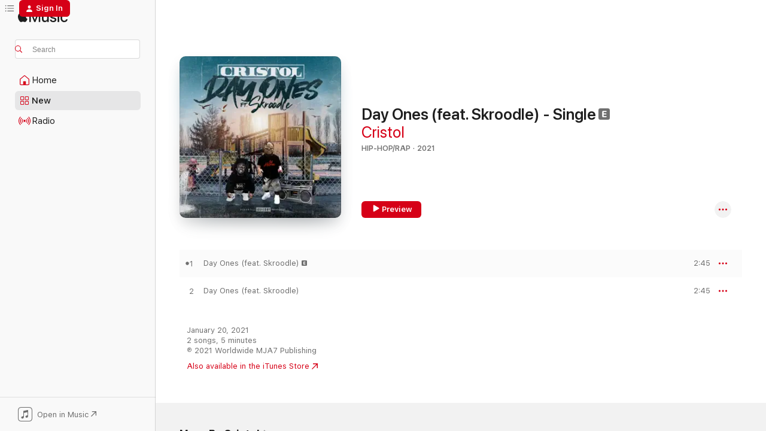

--- FILE ---
content_type: text/html
request_url: https://music.apple.com/us/album/day-ones-feat-skroodle-single/1549933372
body_size: 21791
content:
<!DOCTYPE html>
<html dir="ltr" lang="en-US">
    <head>
        <!-- prettier-ignore -->
        <meta charset="utf-8">
        <!-- prettier-ignore -->
        <meta http-equiv="X-UA-Compatible" content="IE=edge">
        <!-- prettier-ignore -->
        <meta
            name="viewport"
            content="width=device-width,initial-scale=1,interactive-widget=resizes-content"
        >
        <!-- prettier-ignore -->
        <meta name="applicable-device" content="pc,mobile">
        <!-- prettier-ignore -->
        <meta name="referrer" content="strict-origin">
        <!-- prettier-ignore -->
        <link
            rel="apple-touch-icon"
            sizes="180x180"
            href="/assets/favicon/favicon-180.png"
        >
        <!-- prettier-ignore -->
        <link
            rel="icon"
            type="image/png"
            sizes="32x32"
            href="/assets/favicon/favicon-32.png"
        >
        <!-- prettier-ignore -->
        <link
            rel="icon"
            type="image/png"
            sizes="16x16"
            href="/assets/favicon/favicon-16.png"
        >
        <!-- prettier-ignore -->
        <link
            rel="mask-icon"
            href="/assets/favicon/favicon.svg"
            color="#fa233b"
        >
        <!-- prettier-ignore -->
        <link rel="manifest" href="/manifest.json">

        <title>‎Day Ones (feat. Skroodle) - Single - Album by Cristol - Apple Music</title><!-- HEAD_svelte-1cypuwr_START --><link rel="preconnect" href="//www.apple.com/wss/fonts" crossorigin="anonymous"><link rel="stylesheet" href="//www.apple.com/wss/fonts?families=SF+Pro,v4%7CSF+Pro+Icons,v1&amp;display=swap" type="text/css" referrerpolicy="strict-origin-when-cross-origin"><!-- HEAD_svelte-1cypuwr_END --><!-- HEAD_svelte-eg3hvx_START -->    <meta name="description" content="Listen to Day Ones (feat. Skroodle) - Single by Cristol on Apple Music. 2021. 2 Songs. Duration: 5 minutes."> <meta name="keywords" content="listen, Day Ones (feat. Skroodle) - Single, Cristol, music, singles, songs, Hip-Hop/Rap, streaming music, apple music"> <link rel="canonical" href="https://music.apple.com/us/album/day-ones-feat-skroodle-single/1549933372">   <link rel="alternate" type="application/json+oembed" href="https://music.apple.com/api/oembed?url=https%3A%2F%2Fmusic.apple.com%2Fus%2Falbum%2Fday-ones-feat-skroodle-single%2F1549933372" title="Day Ones (feat. Skroodle) - Single by Cristol on Apple Music">  <meta name="al:ios:app_store_id" content="1108187390"> <meta name="al:ios:app_name" content="Apple Music"> <meta name="apple:content_id" content="1549933372"> <meta name="apple:title" content="Day Ones (feat. Skroodle) - Single"> <meta name="apple:description" content="Listen to Day Ones (feat. Skroodle) - Single by Cristol on Apple Music. 2021. 2 Songs. Duration: 5 minutes.">   <meta property="og:title" content="Day Ones (feat. Skroodle) - Single by Cristol on Apple Music"> <meta property="og:description" content="Album · 2021 · 2 Songs"> <meta property="og:site_name" content="Apple Music - Web Player"> <meta property="og:url" content="https://music.apple.com/us/album/day-ones-feat-skroodle-single/1549933372"> <meta property="og:image" content="https://is1-ssl.mzstatic.com/image/thumb/Music114/v4/dd/64/17/dd6417d2-a2a9-b98b-8682-214293ba2dd9/18579.jpg/1200x630wp-60.jpg"> <meta property="og:image:secure_url" content="https://is1-ssl.mzstatic.com/image/thumb/Music114/v4/dd/64/17/dd6417d2-a2a9-b98b-8682-214293ba2dd9/18579.jpg/1200x630wp-60.jpg"> <meta property="og:image:alt" content="Day Ones (feat. Skroodle) - Single by Cristol on Apple Music"> <meta property="og:image:width" content="1200"> <meta property="og:image:height" content="630"> <meta property="og:image:type" content="image/jpg"> <meta property="og:type" content="music.album"> <meta property="og:locale" content="en_US">  <meta property="music:song_count" content="2"> <meta property="music:song" content="https://music.apple.com/us/song/day-ones-feat-skroodle/1549933373"> <meta property="music:song:preview_url:secure_url" content="https://music.apple.com/us/song/day-ones-feat-skroodle/1549933373"> <meta property="music:song:disc" content="1"> <meta property="music:song:duration" content="PT2M45S"> <meta property="music:song:track" content="1">  <meta property="music:song" content="https://music.apple.com/us/song/day-ones-feat-skroodle/1549933374"> <meta property="music:song:preview_url:secure_url" content="https://music.apple.com/us/song/day-ones-feat-skroodle/1549933374"> <meta property="music:song:disc" content="1"> <meta property="music:song:duration" content="PT2M45S"> <meta property="music:song:track" content="2">   <meta property="music:musician" content="https://music.apple.com/us/artist/cristol/47113127"> <meta property="music:release_date" content="2021-01-20T00:00:00.000Z">   <meta name="twitter:title" content="Day Ones (feat. Skroodle) - Single by Cristol on Apple Music"> <meta name="twitter:description" content="Album · 2021 · 2 Songs"> <meta name="twitter:site" content="@AppleMusic"> <meta name="twitter:image" content="https://is1-ssl.mzstatic.com/image/thumb/Music114/v4/dd/64/17/dd6417d2-a2a9-b98b-8682-214293ba2dd9/18579.jpg/600x600bf-60.jpg"> <meta name="twitter:image:alt" content="Day Ones (feat. Skroodle) - Single by Cristol on Apple Music"> <meta name="twitter:card" content="summary">       <!-- HTML_TAG_START -->
                <script id=schema:music-album type="application/ld+json">
                    {"@context":"http://schema.org","@type":"MusicAlbum","name":"Day Ones (feat. Skroodle) - Single","description":"Listen to Day Ones (feat. Skroodle) - Single by Cristol on Apple Music. 2021. 2 Songs. Duration: 5 minutes.","citation":[{"@type":"MusicAlbum","image":"https://is1-ssl.mzstatic.com/image/thumb/Music123/v4/c0/1d/8c/c01d8c7a-0232-f219-0c7f-faed5774a42a/artwork.jpg/1200x630bb.jpg","url":"https://music.apple.com/us/album/sick-of-ya-tom-g-feat-tom-g-single/1509509257","name":"Sick of Ya Tom G (feat. Tom G) - Single"},{"@type":"MusicAlbum","image":"https://is1-ssl.mzstatic.com/image/thumb/Music221/v4/6c/a8/28/6ca8289c-e59f-95f5-57dc-28fc2258d4b1/artwork.jpg/1200x630bb.jpg","url":"https://music.apple.com/us/album/girl-get-on-feat-javon-black-strizzo-exxclusive-single/1505690704","name":"Girl Get on (feat. Javon Black) [Strizzo Exxclusive] - Single"},{"@type":"MusicAlbum","image":"https://is1-ssl.mzstatic.com/image/thumb/Music114/v4/c9/2d/89/c92d8949-42f0-c330-6144-d5544285cc26/artwork.jpg/1200x630bb.jpg","url":"https://music.apple.com/us/album/1st-twerk-out-single/1523751875","name":"1st Twerk Out - Single"},{"@type":"MusicAlbum","image":"https://is1-ssl.mzstatic.com/image/thumb/Music122/v4/e1/1d/ab/e11dabf9-25c2-c690-b4e8-a52f98458f65/artwork.jpg/1200x630bb.jpg","url":"https://music.apple.com/us/album/regulate-feat-dq4equis-single/1622977712","name":"Regulate (feat. DQ4EQUIS) - Single"},{"@type":"MusicAlbum","image":"https://is1-ssl.mzstatic.com/image/thumb/Music114/v4/38/fa/cc/38facce8-1a03-1446-0835-f5ee905e0f6b/artwork.jpg/1200x630bb.jpg","url":"https://music.apple.com/us/album/step-feat-priceless-scott-single/1522807633","name":"Step (feat. Priceless Scott) - Single"},{"@type":"MusicAlbum","image":"https://is1-ssl.mzstatic.com/image/thumb/Music123/v4/e6/50/c4/e650c428-a9ad-5c4e-8e23-b11279280ee1/artwork.jpg/1200x630bb.jpg","url":"https://music.apple.com/us/album/win-sum-mo-feat-c-bane-tampa-tony-1syke-rachel-single/1479312109","name":"Win Sum Mo (feat. C Bane, Tampa Tony, 1syke & Ra'chel) - Single"},{"@type":"MusicAlbum","image":"https://is1-ssl.mzstatic.com/image/thumb/Music/v4/88/a2/63/88a263e3-5082-c5da-f683-581882bf4918/100826.jpg/1200x630bb.jpg","url":"https://music.apple.com/us/album/nastynate-single/544207004","name":"Nastynate - Single"},{"@type":"MusicAlbum","image":"https://is1-ssl.mzstatic.com/image/thumb/Music116/v4/1c/67/fc/1c67fcc1-1c62-9721-103f-9ced3a4acde2/0.jpg/1200x630bb.jpg","url":"https://music.apple.com/us/album/piece-of-pie-feat-bushy-b-dj-loosekid-single/1697206873","name":"Piece of Pie (feat. Bushy B & DJ LOOSEKID) - Single"},{"@type":"MusicAlbum","image":"https://is1-ssl.mzstatic.com/image/thumb/Music115/v4/e2/d7/f0/e2d7f0f5-9bfa-f3b9-8c23-0f85c6424e56/artwork.jpg/1200x630bb.jpg","url":"https://music.apple.com/us/album/outside-feat-d4wg-buck-sosa-single/1579040729","name":"Outside (feat. D4WG & Buck Sosa) - Single"},{"@type":"MusicAlbum","image":"https://is1-ssl.mzstatic.com/image/thumb/Music126/v4/a7/63/07/a7630761-5842-45ec-5602-1b8f06aaa9a5/artwork.jpg/1200x630bb.jpg","url":"https://music.apple.com/us/album/cut-up-feat-mike-smiff-big-mann-chenaa-banks-single/1698700478","name":"Cut up (feat. Mike Smiff, Big Mann & Chenaa Banks) - Single"}],"tracks":[{"@type":"MusicRecording","name":"Day Ones (feat. Skroodle)","duration":"PT2M45S","url":"https://music.apple.com/us/song/day-ones-feat-skroodle/1549933373","offers":{"@type":"Offer","category":"free","price":0},"audio":{"@type":"AudioObject","potentialAction":{"@type":"ListenAction","expectsAcceptanceOf":{"@type":"Offer","category":"free"},"target":{"@type":"EntryPoint","actionPlatform":"https://music.apple.com/us/song/day-ones-feat-skroodle/1549933373"}},"name":"Day Ones (feat. Skroodle)","contentUrl":"https://audio-ssl.itunes.apple.com/itunes-assets/AudioPreview114/v4/12/82/05/12820542-56f6-4db2-8b1f-5266026e92a9/mzaf_15235648931829344637.plus.aac.ep.m4a","duration":"PT2M45S","uploadDate":"2021-01-20","thumbnailUrl":"https://is1-ssl.mzstatic.com/image/thumb/Music114/v4/dd/64/17/dd6417d2-a2a9-b98b-8682-214293ba2dd9/18579.jpg/1200x630bb.jpg"}},{"@type":"MusicRecording","name":"Day Ones (feat. Skroodle)","duration":"PT2M45S","url":"https://music.apple.com/us/song/day-ones-feat-skroodle/1549933374","offers":{"@type":"Offer","category":"free","price":0},"audio":{"@type":"AudioObject","potentialAction":{"@type":"ListenAction","expectsAcceptanceOf":{"@type":"Offer","category":"free"},"target":{"@type":"EntryPoint","actionPlatform":"https://music.apple.com/us/song/day-ones-feat-skroodle/1549933374"}},"name":"Day Ones (feat. Skroodle)","contentUrl":"https://audio-ssl.itunes.apple.com/itunes-assets/AudioPreview114/v4/cd/bc/00/cdbc006f-298b-e900-b214-8f7d18089bfc/mzaf_18207732771511157838.plus.aac.ep.m4a","duration":"PT2M45S","uploadDate":"2021-01-20","thumbnailUrl":"https://is1-ssl.mzstatic.com/image/thumb/Music114/v4/dd/64/17/dd6417d2-a2a9-b98b-8682-214293ba2dd9/18579.jpg/1200x630bb.jpg"}}],"workExample":[{"@type":"MusicAlbum","image":"https://is1-ssl.mzstatic.com/image/thumb/Music113/v4/c7/c7/f9/c7c7f929-130a-bf85-b341-412be8c20969/14321.jpg/1200x630bb.jpg","url":"https://music.apple.com/us/album/country-twerk-feat-skyler-clark-single/1503521346","name":"Country Twerk (feat. Skyler Clark) - Single"},{"@type":"MusicAlbum","image":"https://is1-ssl.mzstatic.com/image/thumb/Music211/v4/33/35/cc/3335cc4c-b358-62e2-075a-a75c30afe4c9/artwork.jpg/1200x630bb.jpg","url":"https://music.apple.com/us/album/throw-it-throw-it-feat-cristol-single/1846471005","name":"Throw It Throw It (feat. Cristol) - Single"},{"@type":"MusicAlbum","image":"https://is1-ssl.mzstatic.com/image/thumb/Music115/v4/74/9f/7a/749f7a7e-211e-9bb3-9557-ec052cdb7c4d/1829.jpg/1200x630bb.jpg","url":"https://music.apple.com/us/album/all-up-n-thru-there-single/1395480853","name":"All Up n' Thru There - Single"},{"@type":"MusicAlbum","image":"https://is1-ssl.mzstatic.com/image/thumb/Music2/v4/e2/e0/9a/e2e09a9e-03d5-7f75-314d-5f1239bf8d9b/859712675071_cover.tif/1200x630bb.jpg","url":"https://music.apple.com/us/album/let-me-see-it-feat-porsha-nicole-cristol-famous-kid/881949950","name":"Let Me See It (feat. Porsha Nicole, Cristol & Famous Kid Brick) - Single"},{"@type":"MusicAlbum","image":"https://is1-ssl.mzstatic.com/image/thumb/Music128/v4/7d/e4/75/7de475d1-898f-4fa3-1939-f672be900b4b/artwork.jpg/1200x630bb.jpg","url":"https://music.apple.com/us/album/no-man-feat-cristol-single/1434151555","name":"No Man (feat. Cristol) - Single"},{"@type":"MusicAlbum","image":"https://is1-ssl.mzstatic.com/image/thumb/Music124/v4/5f/5a/67/5f5a6756-db0b-acb9-d6af-b20fc28001ce/Cristol_-_World_Wide_2200_Cover.jpg/1200x630bb.jpg","url":"https://music.apple.com/us/album/world-wide/973297479","name":"World Wide"},{"@type":"MusicAlbum","image":"https://is1-ssl.mzstatic.com/image/thumb/Music115/v4/a8/ae/35/a8ae356e-aa26-fe3e-10ba-eab428d9c804/20510.jpg/1200x630bb.jpg","url":"https://music.apple.com/us/album/eat-it-up-feat-dq4equis-single/1577293466","name":"Eat It Up (feat. Dq4eQuis) - Single"},{"@type":"MusicAlbum","image":"https://is1-ssl.mzstatic.com/image/thumb/Music126/v4/7c/58/07/7c58070f-487e-46bc-e658-9d0988ed4460/859763292739_cover.jpg/1200x630bb.jpg","url":"https://music.apple.com/us/album/cowboy-boogie-single/1676761633","name":"Cowboy Boogie - Single"},{"@type":"MusicAlbum","image":"https://is1-ssl.mzstatic.com/image/thumb/Music114/v4/19/63/b9/1963b951-08b5-143d-3252-0fc19c5f2f6b/Cristol_-_He_s_Looking_Artwork.jpg/1200x630bb.jpg","url":"https://music.apple.com/us/album/hes-looking-single/1115712180","name":"He's Looking - Single"},{"@type":"MusicAlbum","image":"https://is1-ssl.mzstatic.com/image/thumb/Music127/v4/dd/12/d5/dd12d5df-d83b-a6da-d19a-1e1a299c3f32/4088.jpg/1200x630bb.jpg","url":"https://music.apple.com/us/album/twerk-tales-single/1253802523","name":"Twerk Tales - Single"},{"@type":"MusicAlbum","image":"https://is1-ssl.mzstatic.com/image/thumb/Music123/v4/58/87/b1/5887b1c4-4f94-8107-c43f-8f4e6419fae2/12060.jpg/1200x630bb.jpg","url":"https://music.apple.com/us/album/new-friend-feat-durty-so-clean-d-cam-single/1477260968","name":"New Friend (feat. Durty So Clean & D. Cam) - Single"},{"@type":"MusicAlbum","image":"https://is1-ssl.mzstatic.com/image/thumb/Music125/v4/b8/af/c8/b8afc857-a815-139e-6064-4728917718ca/1830.jpg/1200x630bb.jpg","url":"https://music.apple.com/us/album/ass-so-phat-feat-bayboi-single/1395481360","name":"Ass So Phat (feat. Bayboi) - Single"},{"@type":"MusicAlbum","image":"https://is1-ssl.mzstatic.com/image/thumb/Music1/v4/58/e5/2c/58e52c0f-00af-1804-80df-05109209154e/Cristol_-_Slow_Twerk_Song_2200_Explicit_Cover.jpg/1200x630bb.jpg","url":"https://music.apple.com/us/album/slow-twerk-song-single/973303687","name":"Slow Twerk Song - Single"},{"@type":"MusicAlbum","image":"https://is1-ssl.mzstatic.com/image/thumb/Music126/v4/9a/75/5f/9a755f43-0732-f06f-7f33-23a6388e6e10/22951.jpg/1200x630bb.jpg","url":"https://music.apple.com/us/album/what-ya-do-to-me-feat-bawse-brody-single/1609696850","name":"What Ya Do To Me (feat. Bawse Brody) - Single"},{"@type":"MusicAlbum","image":"https://is1-ssl.mzstatic.com/image/thumb/Music116/v4/f8/1e/26/f81e268a-6c0c-892b-0b25-147c607ba6ce/21934.jpg/1200x630bb.jpg","url":"https://music.apple.com/us/album/red-flag-feat-priceless-scott-single/1596149650","name":"Red Flag (feat. Priceless Scott) - Single"},{"@type":"MusicRecording","name":"Day Ones (feat. Skroodle)","duration":"PT2M45S","url":"https://music.apple.com/us/song/day-ones-feat-skroodle/1549933373","offers":{"@type":"Offer","category":"free","price":0},"audio":{"@type":"AudioObject","potentialAction":{"@type":"ListenAction","expectsAcceptanceOf":{"@type":"Offer","category":"free"},"target":{"@type":"EntryPoint","actionPlatform":"https://music.apple.com/us/song/day-ones-feat-skroodle/1549933373"}},"name":"Day Ones (feat. Skroodle)","contentUrl":"https://audio-ssl.itunes.apple.com/itunes-assets/AudioPreview114/v4/12/82/05/12820542-56f6-4db2-8b1f-5266026e92a9/mzaf_15235648931829344637.plus.aac.ep.m4a","duration":"PT2M45S","uploadDate":"2021-01-20","thumbnailUrl":"https://is1-ssl.mzstatic.com/image/thumb/Music114/v4/dd/64/17/dd6417d2-a2a9-b98b-8682-214293ba2dd9/18579.jpg/1200x630bb.jpg"}},{"@type":"MusicRecording","name":"Day Ones (feat. Skroodle)","duration":"PT2M45S","url":"https://music.apple.com/us/song/day-ones-feat-skroodle/1549933374","offers":{"@type":"Offer","category":"free","price":0},"audio":{"@type":"AudioObject","potentialAction":{"@type":"ListenAction","expectsAcceptanceOf":{"@type":"Offer","category":"free"},"target":{"@type":"EntryPoint","actionPlatform":"https://music.apple.com/us/song/day-ones-feat-skroodle/1549933374"}},"name":"Day Ones (feat. Skroodle)","contentUrl":"https://audio-ssl.itunes.apple.com/itunes-assets/AudioPreview114/v4/cd/bc/00/cdbc006f-298b-e900-b214-8f7d18089bfc/mzaf_18207732771511157838.plus.aac.ep.m4a","duration":"PT2M45S","uploadDate":"2021-01-20","thumbnailUrl":"https://is1-ssl.mzstatic.com/image/thumb/Music114/v4/dd/64/17/dd6417d2-a2a9-b98b-8682-214293ba2dd9/18579.jpg/1200x630bb.jpg"}}],"url":"https://music.apple.com/us/album/day-ones-feat-skroodle-single/1549933372","image":"https://is1-ssl.mzstatic.com/image/thumb/Music114/v4/dd/64/17/dd6417d2-a2a9-b98b-8682-214293ba2dd9/18579.jpg/1200x630bb.jpg","potentialAction":{"@type":"ListenAction","expectsAcceptanceOf":{"@type":"Offer","category":"free"},"target":{"@type":"EntryPoint","actionPlatform":"https://music.apple.com/us/album/day-ones-feat-skroodle-single/1549933372"}},"genre":["Hip-Hop/Rap","Music"],"datePublished":"2021-01-20","byArtist":[{"@type":"MusicGroup","url":"https://music.apple.com/us/artist/cristol/47113127","name":"Cristol"}]}
                </script>
                <!-- HTML_TAG_END -->    <!-- HEAD_svelte-eg3hvx_END -->
      <script type="module" crossorigin src="/assets/index~90a29058ba.js"></script>
      <link rel="stylesheet" href="/assets/index~fbf29d0525.css">
      <script type="module">import.meta.url;import("_").catch(()=>1);async function* g(){};window.__vite_is_modern_browser=true;</script>
      <script type="module">!function(){if(window.__vite_is_modern_browser)return;console.warn("vite: loading legacy chunks, syntax error above and the same error below should be ignored");var e=document.getElementById("vite-legacy-polyfill"),n=document.createElement("script");n.src=e.src,n.onload=function(){System.import(document.getElementById('vite-legacy-entry').getAttribute('data-src'))},document.body.appendChild(n)}();</script>
    </head>
    <body>
        
        <script
            async
            src="/includes/js-cdn/musickit/v3/amp/musickit.js"
        ></script>
        <script
            type="module"
            async
            src="/includes/js-cdn/musickit/v3/components/musickit-components/musickit-components.esm.js"
        ></script>
        <script
            nomodule
            async
            src="/includes/js-cdn/musickit/v3/components/musickit-components/musickit-components.js"
        ></script>
        <svg style="display: none" xmlns="http://www.w3.org/2000/svg">
            <symbol id="play-circle-fill" viewBox="0 0 60 60">
                <path
                    class="icon-circle-fill__circle"
                    fill="var(--iconCircleFillBG, transparent)"
                    d="M30 60c16.411 0 30-13.617 30-30C60 13.588 46.382 0 29.971 0 13.588 0 .001 13.588.001 30c0 16.383 13.617 30 30 30Z"
                />
                <path
                    fill="var(--iconFillArrow, var(--keyColor, black))"
                    d="M24.411 41.853c-1.41.853-3.028.177-3.028-1.294V19.47c0-1.44 1.735-2.058 3.028-1.294l17.265 10.235a1.89 1.89 0 0 1 0 3.265L24.411 41.853Z"
                />
            </symbol>
        </svg>
        <div class="body-container">
              <div class="app-container svelte-t3vj1e" data-testid="app-container">   <div class="header svelte-rjjbqs" data-testid="header"><nav data-testid="navigation" class="navigation svelte-13li0vp"><div class="navigation__header svelte-13li0vp"><div data-testid="logo" class="logo svelte-1o7dz8w"> <a aria-label="Apple Music" role="img" href="https://music.apple.com/us/home" class="svelte-1o7dz8w"><svg height="20" viewBox="0 0 83 20" width="83" xmlns="http://www.w3.org/2000/svg" class="logo" aria-hidden="true"><path d="M34.752 19.746V6.243h-.088l-5.433 13.503h-2.074L21.711 6.243h-.087v13.503h-2.548V1.399h3.235l5.833 14.621h.1l5.82-14.62h3.248v18.347h-2.56zm16.649 0h-2.586v-2.263h-.062c-.725 1.602-2.061 2.504-4.072 2.504-2.86 0-4.61-1.894-4.61-4.958V6.37h2.698v8.125c0 2.034.95 3.127 2.81 3.127 1.95 0 3.124-1.373 3.124-3.458V6.37H51.4v13.376zm7.394-13.618c3.06 0 5.046 1.73 5.134 4.196h-2.536c-.15-1.296-1.087-2.11-2.598-2.11-1.462 0-2.436.724-2.436 1.793 0 .839.6 1.41 2.023 1.741l2.136.496c2.686.636 3.71 1.704 3.71 3.636 0 2.442-2.236 4.12-5.333 4.12-3.285 0-5.26-1.64-5.509-4.183h2.673c.25 1.398 1.187 2.085 2.836 2.085 1.623 0 2.623-.687 2.623-1.78 0-.865-.487-1.373-1.924-1.704l-2.136-.508c-2.498-.585-3.735-1.806-3.735-3.75 0-2.391 2.049-4.032 5.072-4.032zM66.1 2.836c0-.878.7-1.577 1.561-1.577.862 0 1.55.7 1.55 1.577 0 .864-.688 1.576-1.55 1.576a1.573 1.573 0 0 1-1.56-1.576zm.212 3.534h2.698v13.376h-2.698zm14.089 4.603c-.275-1.424-1.324-2.556-3.085-2.556-2.086 0-3.46 1.767-3.46 4.64 0 2.938 1.386 4.642 3.485 4.642 1.66 0 2.748-.928 3.06-2.48H83C82.713 18.067 80.477 20 77.317 20c-3.76 0-6.208-2.62-6.208-6.942 0-4.247 2.448-6.93 6.183-6.93 3.385 0 5.446 2.213 5.683 4.845h-2.573zM10.824 3.189c-.698.834-1.805 1.496-2.913 1.398-.145-1.128.41-2.33 1.036-3.065C9.644.662 10.848.05 11.835 0c.121 1.178-.336 2.33-1.01 3.19zm.999 1.619c.624.049 2.425.244 3.578 1.98-.096.074-2.137 1.272-2.113 3.79.024 3.01 2.593 4.012 2.617 4.037-.024.074-.407 1.419-1.344 2.812-.817 1.224-1.657 2.422-3.002 2.447-1.297.024-1.73-.783-3.218-.783-1.489 0-1.97.758-3.194.807-1.297.048-2.28-1.297-3.097-2.52C.368 14.908-.904 10.408.825 7.375c.84-1.516 2.377-2.47 4.034-2.495 1.273-.023 2.45.857 3.218.857.769 0 2.137-1.027 3.746-.93z"></path></svg></a>   </div> <div class="search-input-wrapper svelte-nrtdem" data-testid="search-input"><div data-testid="amp-search-input" aria-controls="search-suggestions" aria-expanded="false" aria-haspopup="listbox" aria-owns="search-suggestions" class="search-input-container svelte-rg26q6" tabindex="-1" role=""><div class="flex-container svelte-rg26q6"><form id="search-input-form" class="svelte-rg26q6"><svg height="16" width="16" viewBox="0 0 16 16" class="search-svg" aria-hidden="true"><path d="M11.87 10.835c.018.015.035.03.051.047l3.864 3.863a.735.735 0 1 1-1.04 1.04l-3.863-3.864a.744.744 0 0 1-.047-.051 6.667 6.667 0 1 1 1.035-1.035zM6.667 12a5.333 5.333 0 1 0 0-10.667 5.333 5.333 0 0 0 0 10.667z"></path></svg> <input aria-autocomplete="list" aria-multiline="false" aria-controls="search-suggestions" placeholder="Search" spellcheck="false" autocomplete="off" autocorrect="off" autocapitalize="off" type="text" inputmode="search" class="search-input__text-field svelte-rg26q6" data-testid="search-input__text-field"></form> </div> <div data-testid="search-scope-bar"></div>   </div> </div></div> <div data-testid="navigation-content" class="navigation__content svelte-13li0vp" id="navigation" aria-hidden="false"><div class="navigation__scrollable-container svelte-13li0vp"><div data-testid="navigation-items-primary" class="navigation-items navigation-items--primary svelte-ng61m8"> <ul class="navigation-items__list svelte-ng61m8">  <li class="navigation-item navigation-item__home svelte-1a5yt87" aria-selected="false" data-testid="navigation-item"> <a href="https://music.apple.com/us/home" class="navigation-item__link svelte-1a5yt87" role="button" data-testid="home" aria-pressed="false"><div class="navigation-item__content svelte-zhx7t9"> <span class="navigation-item__icon svelte-zhx7t9"> <svg width="24" height="24" viewBox="0 0 24 24" xmlns="http://www.w3.org/2000/svg" aria-hidden="true"><path d="M5.93 20.16a1.94 1.94 0 0 1-1.43-.502c-.334-.335-.502-.794-.502-1.393v-7.142c0-.362.062-.688.177-.953.123-.264.326-.529.6-.75l6.145-5.157c.176-.141.344-.247.52-.318.176-.07.362-.105.564-.105.194 0 .388.035.565.105.176.07.352.177.52.318l6.146 5.158c.273.23.467.476.59.75.124.264.177.59.177.96v7.134c0 .59-.159 1.058-.503 1.393-.335.335-.811.503-1.428.503H5.929Zm12.14-1.172c.221 0 .406-.07.547-.212a.688.688 0 0 0 .22-.511v-7.142c0-.177-.026-.344-.087-.459a.97.97 0 0 0-.265-.353l-6.154-5.149a.756.756 0 0 0-.177-.115.37.37 0 0 0-.15-.035.37.37 0 0 0-.158.035l-.177.115-6.145 5.15a.982.982 0 0 0-.274.352 1.13 1.13 0 0 0-.088.468v7.133c0 .203.08.379.23.511a.744.744 0 0 0 .546.212h12.133Zm-8.323-4.7c0-.176.062-.326.177-.432a.6.6 0 0 1 .423-.159h3.315c.176 0 .326.053.432.16s.159.255.159.431v4.973H9.756v-4.973Z"></path></svg> </span> <span class="navigation-item__label svelte-zhx7t9"> Home </span> </div></a>  </li>  <li class="navigation-item navigation-item__new svelte-1a5yt87" aria-selected="false" data-testid="navigation-item"> <a href="https://music.apple.com/us/new" class="navigation-item__link svelte-1a5yt87" role="button" data-testid="new" aria-pressed="false"><div class="navigation-item__content svelte-zhx7t9"> <span class="navigation-item__icon svelte-zhx7t9"> <svg height="24" viewBox="0 0 24 24" width="24" aria-hidden="true"><path d="M9.92 11.354c.966 0 1.453-.487 1.453-1.49v-3.4c0-1.004-.487-1.483-1.453-1.483H6.452C5.487 4.981 5 5.46 5 6.464v3.4c0 1.003.487 1.49 1.452 1.49zm7.628 0c.965 0 1.452-.487 1.452-1.49v-3.4c0-1.004-.487-1.483-1.452-1.483h-3.46c-.974 0-1.46.479-1.46 1.483v3.4c0 1.003.486 1.49 1.46 1.49zm-7.65-1.073h-3.43c-.266 0-.396-.137-.396-.418v-3.4c0-.273.13-.41.396-.41h3.43c.265 0 .402.137.402.41v3.4c0 .281-.137.418-.403.418zm7.634 0h-3.43c-.273 0-.402-.137-.402-.418v-3.4c0-.273.129-.41.403-.41h3.43c.265 0 .395.137.395.41v3.4c0 .281-.13.418-.396.418zm-7.612 8.7c.966 0 1.453-.48 1.453-1.483v-3.407c0-.996-.487-1.483-1.453-1.483H6.452c-.965 0-1.452.487-1.452 1.483v3.407c0 1.004.487 1.483 1.452 1.483zm7.628 0c.965 0 1.452-.48 1.452-1.483v-3.407c0-.996-.487-1.483-1.452-1.483h-3.46c-.974 0-1.46.487-1.46 1.483v3.407c0 1.004.486 1.483 1.46 1.483zm-7.65-1.072h-3.43c-.266 0-.396-.137-.396-.41v-3.4c0-.282.13-.418.396-.418h3.43c.265 0 .402.136.402.418v3.4c0 .273-.137.41-.403.41zm7.634 0h-3.43c-.273 0-.402-.137-.402-.41v-3.4c0-.282.129-.418.403-.418h3.43c.265 0 .395.136.395.418v3.4c0 .273-.13.41-.396.41z" fill-opacity=".95"></path></svg> </span> <span class="navigation-item__label svelte-zhx7t9"> New </span> </div></a>  </li>  <li class="navigation-item navigation-item__radio svelte-1a5yt87" aria-selected="false" data-testid="navigation-item"> <a href="https://music.apple.com/us/radio" class="navigation-item__link svelte-1a5yt87" role="button" data-testid="radio" aria-pressed="false"><div class="navigation-item__content svelte-zhx7t9"> <span class="navigation-item__icon svelte-zhx7t9"> <svg width="24" height="24" viewBox="0 0 24 24" xmlns="http://www.w3.org/2000/svg" aria-hidden="true"><path d="M19.359 18.57C21.033 16.818 22 14.461 22 11.89s-.967-4.93-2.641-6.68c-.276-.292-.653-.26-.868-.023-.222.246-.176.591.085.868 1.466 1.535 2.272 3.593 2.272 5.835 0 2.241-.806 4.3-2.272 5.835-.261.268-.307.621-.085.86.215.245.592.276.868-.016zm-13.85.014c.222-.238.176-.59-.085-.86-1.474-1.535-2.272-3.593-2.272-5.834 0-2.242.798-4.3 2.272-5.835.261-.277.307-.622.085-.868-.215-.238-.592-.269-.868.023C2.967 6.96 2 9.318 2 11.89s.967 4.929 2.641 6.68c.276.29.653.26.868.014zm1.957-1.873c.223-.253.162-.583-.1-.867-.951-1.068-1.473-2.45-1.473-3.954 0-1.505.522-2.887 1.474-3.954.26-.284.322-.614.1-.876-.23-.26-.622-.26-.891.039-1.175 1.274-1.827 2.963-1.827 4.79 0 1.82.652 3.517 1.827 4.784.269.3.66.307.89.038zm9.958-.038c1.175-1.267 1.827-2.964 1.827-4.783 0-1.828-.652-3.517-1.827-4.791-.269-.3-.66-.3-.89-.039-.23.262-.162.592.092.876.96 1.067 1.481 2.449 1.481 3.954 0 1.504-.522 2.886-1.481 3.954-.254.284-.323.614-.092.867.23.269.621.261.89-.038zm-8.061-1.966c.23-.26.13-.568-.092-.883-.415-.522-.63-1.197-.63-1.934 0-.737.215-1.413.63-1.943.222-.307.322-.614.092-.875s-.653-.261-.906.054a4.385 4.385 0 0 0-.968 2.764 4.38 4.38 0 0 0 .968 2.756c.253.322.675.322.906.061zm6.18-.061a4.38 4.38 0 0 0 .968-2.756 4.385 4.385 0 0 0-.968-2.764c-.253-.315-.675-.315-.906-.054-.23.261-.138.568.092.875.415.53.63 1.206.63 1.943 0 .737-.215 1.412-.63 1.934-.23.315-.322.622-.092.883s.653.261.906-.061zm-3.547-.967c.96 0 1.789-.814 1.789-1.797s-.83-1.789-1.789-1.789c-.96 0-1.781.806-1.781 1.789 0 .983.821 1.797 1.781 1.797z"></path></svg> </span> <span class="navigation-item__label svelte-zhx7t9"> Radio </span> </div></a>  </li>  <li class="navigation-item navigation-item__search svelte-1a5yt87" aria-selected="false" data-testid="navigation-item"> <a href="https://music.apple.com/us/search" class="navigation-item__link svelte-1a5yt87" role="button" data-testid="search" aria-pressed="false"><div class="navigation-item__content svelte-zhx7t9"> <span class="navigation-item__icon svelte-zhx7t9"> <svg height="24" viewBox="0 0 24 24" width="24" aria-hidden="true"><path d="M17.979 18.553c.476 0 .813-.366.813-.835a.807.807 0 0 0-.235-.586l-3.45-3.457a5.61 5.61 0 0 0 1.158-3.413c0-3.098-2.535-5.633-5.633-5.633C7.542 4.63 5 7.156 5 10.262c0 3.098 2.534 5.632 5.632 5.632a5.614 5.614 0 0 0 3.274-1.055l3.472 3.472a.835.835 0 0 0 .6.242zm-7.347-3.875c-2.417 0-4.416-2-4.416-4.416 0-2.417 2-4.417 4.416-4.417 2.417 0 4.417 2 4.417 4.417s-2 4.416-4.417 4.416z" fill-opacity=".95"></path></svg> </span> <span class="navigation-item__label svelte-zhx7t9"> Search </span> </div></a>  </li></ul> </div>   </div> <div class="navigation__native-cta"><div slot="native-cta"><div data-testid="native-cta" class="native-cta svelte-1t4vswz  native-cta--authenticated"><button class="native-cta__button svelte-1t4vswz" data-testid="native-cta-button"><span class="native-cta__app-icon svelte-1t4vswz"><svg width="24" height="24" xmlns="http://www.w3.org/2000/svg" xml:space="preserve" style="fill-rule:evenodd;clip-rule:evenodd;stroke-linejoin:round;stroke-miterlimit:2" viewBox="0 0 24 24" slot="app-icon" aria-hidden="true"><path d="M22.567 1.496C21.448.393 19.956.045 17.293.045H6.566c-2.508 0-4.028.376-5.12 1.465C.344 2.601 0 4.09 0 6.611v10.727c0 2.695.33 4.18 1.432 5.257 1.106 1.103 2.595 1.45 5.275 1.45h10.586c2.663 0 4.169-.347 5.274-1.45C23.656 21.504 24 20.033 24 17.338V6.752c0-2.694-.344-4.179-1.433-5.256Zm.411 4.9v11.299c0 1.898-.338 3.286-1.188 4.137-.851.864-2.256 1.191-4.141 1.191H6.35c-1.884 0-3.303-.341-4.154-1.191-.85-.851-1.174-2.239-1.174-4.137V6.54c0-2.014.324-3.445 1.16-4.295.851-.864 2.312-1.177 4.313-1.177h11.154c1.885 0 3.29.341 4.141 1.191.864.85 1.188 2.239 1.188 4.137Z" style="fill-rule:nonzero"></path><path d="M7.413 19.255c.987 0 2.48-.728 2.48-2.672v-6.385c0-.35.063-.428.378-.494l5.298-1.095c.351-.067.534.025.534.333l.035 4.286c0 .337-.182.586-.53.652l-1.014.228c-1.361.3-2.007.923-2.007 1.937 0 1.017.79 1.748 1.926 1.748.986 0 2.444-.679 2.444-2.64V5.654c0-.636-.279-.821-1.016-.66L9.646 6.298c-.448.091-.674.329-.674.699l.035 7.697c0 .336-.148.546-.446.613l-1.067.21c-1.329.266-1.986.93-1.986 1.993 0 1.017.786 1.745 1.905 1.745Z" style="fill-rule:nonzero"></path></svg></span> <span class="native-cta__label svelte-1t4vswz">Open in Music</span> <span class="native-cta__arrow svelte-1t4vswz"><svg height="16" width="16" viewBox="0 0 16 16" class="native-cta-action" aria-hidden="true"><path d="M1.559 16 13.795 3.764v8.962H16V0H3.274v2.205h8.962L0 14.441 1.559 16z"></path></svg></span></button> </div>  </div></div></div> </nav> </div>  <div class="player-bar player-bar__floating-player svelte-1rr9v04" data-testid="player-bar" aria-label="Music controls" aria-hidden="false">   </div>   <div id="scrollable-page" class="scrollable-page svelte-mt0bfj" data-main-content data-testid="main-section" aria-hidden="false"><main data-testid="main" class="svelte-bzjlhs"><div class="content-container svelte-bzjlhs" data-testid="content-container"><div class="search-input-wrapper svelte-nrtdem" data-testid="search-input"><div data-testid="amp-search-input" aria-controls="search-suggestions" aria-expanded="false" aria-haspopup="listbox" aria-owns="search-suggestions" class="search-input-container svelte-rg26q6" tabindex="-1" role=""><div class="flex-container svelte-rg26q6"><form id="search-input-form" class="svelte-rg26q6"><svg height="16" width="16" viewBox="0 0 16 16" class="search-svg" aria-hidden="true"><path d="M11.87 10.835c.018.015.035.03.051.047l3.864 3.863a.735.735 0 1 1-1.04 1.04l-3.863-3.864a.744.744 0 0 1-.047-.051 6.667 6.667 0 1 1 1.035-1.035zM6.667 12a5.333 5.333 0 1 0 0-10.667 5.333 5.333 0 0 0 0 10.667z"></path></svg> <input value="" aria-autocomplete="list" aria-multiline="false" aria-controls="search-suggestions" placeholder="Search" spellcheck="false" autocomplete="off" autocorrect="off" autocapitalize="off" type="text" inputmode="search" class="search-input__text-field svelte-rg26q6" data-testid="search-input__text-field"></form> </div> <div data-testid="search-scope-bar"> </div>   </div> </div>      <div class="section svelte-wa5vzl" data-testid="section-container" aria-label="Featured"> <div class="section-content svelte-wa5vzl" data-testid="section-content">  <div class="container-detail-header svelte-rknnd2 container-detail-header--no-description" data-testid="container-detail-header"><div slot="artwork"><div class="artwork__radiosity svelte-1agpw2h"> <div data-testid="artwork-component" class="artwork-component artwork-component--aspect-ratio artwork-component--orientation-square svelte-g1i36u        artwork-component--has-borders" style="
            --artwork-bg-color: #235c6d;
            --aspect-ratio: 1;
            --placeholder-bg-color: #235c6d;
       ">   <picture class="svelte-g1i36u"><source sizes=" (max-width:1319px) 296px,(min-width:1320px) and (max-width:1679px) 316px,316px" srcset="https://is1-ssl.mzstatic.com/image/thumb/Music114/v4/dd/64/17/dd6417d2-a2a9-b98b-8682-214293ba2dd9/18579.jpg/296x296bb.webp 296w,https://is1-ssl.mzstatic.com/image/thumb/Music114/v4/dd/64/17/dd6417d2-a2a9-b98b-8682-214293ba2dd9/18579.jpg/316x316bb.webp 316w,https://is1-ssl.mzstatic.com/image/thumb/Music114/v4/dd/64/17/dd6417d2-a2a9-b98b-8682-214293ba2dd9/18579.jpg/592x592bb.webp 592w,https://is1-ssl.mzstatic.com/image/thumb/Music114/v4/dd/64/17/dd6417d2-a2a9-b98b-8682-214293ba2dd9/18579.jpg/632x632bb.webp 632w" type="image/webp"> <source sizes=" (max-width:1319px) 296px,(min-width:1320px) and (max-width:1679px) 316px,316px" srcset="https://is1-ssl.mzstatic.com/image/thumb/Music114/v4/dd/64/17/dd6417d2-a2a9-b98b-8682-214293ba2dd9/18579.jpg/296x296bb-60.jpg 296w,https://is1-ssl.mzstatic.com/image/thumb/Music114/v4/dd/64/17/dd6417d2-a2a9-b98b-8682-214293ba2dd9/18579.jpg/316x316bb-60.jpg 316w,https://is1-ssl.mzstatic.com/image/thumb/Music114/v4/dd/64/17/dd6417d2-a2a9-b98b-8682-214293ba2dd9/18579.jpg/592x592bb-60.jpg 592w,https://is1-ssl.mzstatic.com/image/thumb/Music114/v4/dd/64/17/dd6417d2-a2a9-b98b-8682-214293ba2dd9/18579.jpg/632x632bb-60.jpg 632w" type="image/jpeg"> <img alt="" class="artwork-component__contents artwork-component__image svelte-g1i36u" loading="lazy" src="/assets/artwork/1x1.gif" role="presentation" decoding="async" width="316" height="316" fetchpriority="auto" style="opacity: 1;"></picture> </div></div> <div data-testid="artwork-component" class="artwork-component artwork-component--aspect-ratio artwork-component--orientation-square svelte-g1i36u        artwork-component--has-borders" style="
            --artwork-bg-color: #235c6d;
            --aspect-ratio: 1;
            --placeholder-bg-color: #235c6d;
       ">   <picture class="svelte-g1i36u"><source sizes=" (max-width:1319px) 296px,(min-width:1320px) and (max-width:1679px) 316px,316px" srcset="https://is1-ssl.mzstatic.com/image/thumb/Music114/v4/dd/64/17/dd6417d2-a2a9-b98b-8682-214293ba2dd9/18579.jpg/296x296bb.webp 296w,https://is1-ssl.mzstatic.com/image/thumb/Music114/v4/dd/64/17/dd6417d2-a2a9-b98b-8682-214293ba2dd9/18579.jpg/316x316bb.webp 316w,https://is1-ssl.mzstatic.com/image/thumb/Music114/v4/dd/64/17/dd6417d2-a2a9-b98b-8682-214293ba2dd9/18579.jpg/592x592bb.webp 592w,https://is1-ssl.mzstatic.com/image/thumb/Music114/v4/dd/64/17/dd6417d2-a2a9-b98b-8682-214293ba2dd9/18579.jpg/632x632bb.webp 632w" type="image/webp"> <source sizes=" (max-width:1319px) 296px,(min-width:1320px) and (max-width:1679px) 316px,316px" srcset="https://is1-ssl.mzstatic.com/image/thumb/Music114/v4/dd/64/17/dd6417d2-a2a9-b98b-8682-214293ba2dd9/18579.jpg/296x296bb-60.jpg 296w,https://is1-ssl.mzstatic.com/image/thumb/Music114/v4/dd/64/17/dd6417d2-a2a9-b98b-8682-214293ba2dd9/18579.jpg/316x316bb-60.jpg 316w,https://is1-ssl.mzstatic.com/image/thumb/Music114/v4/dd/64/17/dd6417d2-a2a9-b98b-8682-214293ba2dd9/18579.jpg/592x592bb-60.jpg 592w,https://is1-ssl.mzstatic.com/image/thumb/Music114/v4/dd/64/17/dd6417d2-a2a9-b98b-8682-214293ba2dd9/18579.jpg/632x632bb-60.jpg 632w" type="image/jpeg"> <img alt="Day Ones (feat. Skroodle) - Single" class="artwork-component__contents artwork-component__image svelte-g1i36u" loading="lazy" src="/assets/artwork/1x1.gif" role="presentation" decoding="async" width="316" height="316" fetchpriority="auto" style="opacity: 1;"></picture> </div></div> <div class="headings svelte-rknnd2"> <h1 class="headings__title svelte-rknnd2" data-testid="non-editable-product-title"><span dir="auto">Day Ones (feat. Skroodle) - Single</span> <span class="headings__badges svelte-rknnd2">   <span class="explicit-wrapper svelte-j8a2wc"><span data-testid="explicit-badge" class="explicit svelte-iojijn" aria-label="Explicit" role="img"><svg viewBox="0 0 9 9" width="9" height="9" aria-hidden="true"><path d="M3.9 7h1.9c.4 0 .7-.2.7-.5s-.3-.4-.7-.4H4.1V4.9h1.5c.4 0 .7-.1.7-.4 0-.3-.3-.5-.7-.5H4.1V2.9h1.7c.4 0 .7-.2.7-.5 0-.2-.3-.4-.7-.4H3.9c-.6 0-.9.3-.9.7v3.7c0 .3.3.6.9.6zM1.6 0h5.8C8.5 0 9 .5 9 1.6v5.9C9 8.5 8.5 9 7.4 9H1.6C.5 9 0 8.5 0 7.4V1.6C0 .5.5 0 1.6 0z"></path></svg> </span> </span></span></h1> <div class="headings__subtitles svelte-rknnd2" data-testid="product-subtitles"> <a data-testid="click-action" class="click-action svelte-c0t0j2" href="https://music.apple.com/us/artist/cristol/47113127">Cristol</a> </div> <div class="headings__tertiary-titles"> </div> <div class="headings__metadata-bottom svelte-rknnd2">HIP-HOP/RAP · 2021 </div></div>  <div class="primary-actions svelte-rknnd2"><div class="primary-actions__button primary-actions__button--play svelte-rknnd2"><div data-testid="button-action" class="button svelte-rka6wn primary"><button data-testid="click-action" class="click-action svelte-c0t0j2" aria-label="" ><span class="icon svelte-rka6wn" data-testid="play-icon"><svg height="16" viewBox="0 0 16 16" width="16"><path d="m4.4 15.14 10.386-6.096c.842-.459.794-1.64 0-2.097L4.401.85c-.87-.53-2-.12-2 .82v12.625c0 .966 1.06 1.4 2 .844z"></path></svg></span>  Preview</button> </div> </div> <div class="primary-actions__button primary-actions__button--shuffle svelte-rknnd2"> </div></div> <div class="secondary-actions svelte-rknnd2"><div class="secondary-actions svelte-1agpw2h" slot="secondary-actions">  <div class="cloud-buttons svelte-u0auos" data-testid="cloud-buttons">  <amp-contextual-menu-button config="[object Object]" class="svelte-dj0bcp"> <span aria-label="MORE" class="more-button svelte-dj0bcp more-button--platter" data-testid="more-button" slot="trigger-content"><svg width="28" height="28" viewBox="0 0 28 28" class="glyph" xmlns="http://www.w3.org/2000/svg"><circle fill="var(--iconCircleFill, transparent)" cx="14" cy="14" r="14"></circle><path fill="var(--iconEllipsisFill, white)" d="M10.105 14c0-.87-.687-1.55-1.564-1.55-.862 0-1.557.695-1.557 1.55 0 .848.695 1.55 1.557 1.55.855 0 1.564-.702 1.564-1.55zm5.437 0c0-.87-.68-1.55-1.542-1.55A1.55 1.55 0 0012.45 14c0 .848.695 1.55 1.55 1.55.848 0 1.542-.702 1.542-1.55zm5.474 0c0-.87-.687-1.55-1.557-1.55-.87 0-1.564.695-1.564 1.55 0 .848.694 1.55 1.564 1.55.848 0 1.557-.702 1.557-1.55z"></path></svg></span> </amp-contextual-menu-button></div></div></div></div> </div>   </div><div class="section svelte-wa5vzl" data-testid="section-container"> <div class="section-content svelte-wa5vzl" data-testid="section-content">  <div class="placeholder-table svelte-wa5vzl"> <div><div class="placeholder-row svelte-wa5vzl placeholder-row--even placeholder-row--album"></div><div class="placeholder-row svelte-wa5vzl  placeholder-row--album"></div></div></div> </div>   </div><div class="section svelte-wa5vzl" data-testid="section-container"> <div class="section-content svelte-wa5vzl" data-testid="section-content"> <div class="tracklist-footer svelte-1tm9k9g tracklist-footer--album" data-testid="tracklist-footer"><div class="footer-body svelte-1tm9k9g"><p class="description svelte-1tm9k9g" data-testid="tracklist-footer-description">January 20, 2021
2 songs, 5 minutes
℗ 2021 Worldwide MJA7 Publishing</p>  <div class="tracklist-footer__native-cta-wrapper svelte-1tm9k9g"><div class="button svelte-5myedz       button--text-button" data-testid="button-base-wrapper"><button data-testid="button-base" aria-label="Also available in the iTunes Store" type="button"  class="svelte-5myedz link"> Also available in the iTunes Store <svg height="16" width="16" viewBox="0 0 16 16" class="web-to-native__action" aria-hidden="true" data-testid="cta-button-arrow-icon"><path d="M1.559 16 13.795 3.764v8.962H16V0H3.274v2.205h8.962L0 14.441 1.559 16z"></path></svg> </button> </div></div></div> <div class="tracklist-footer__friends svelte-1tm9k9g"> </div></div></div>   </div><div class="section svelte-wa5vzl      section--alternate" data-testid="section-container"> <div class="section-content svelte-wa5vzl" data-testid="section-content"> <div class="spacer-wrapper svelte-14fis98"></div></div>   </div><div class="section svelte-wa5vzl      section--alternate" data-testid="section-container" aria-label="More By Cristol"> <div class="section-content svelte-wa5vzl" data-testid="section-content"><div class="header svelte-fr9z27">  <div class="header-title-wrapper svelte-fr9z27">    <h2 class="title svelte-fr9z27 title-link" data-testid="header-title"><button type="button" class="title__button svelte-fr9z27" role="link" tabindex="0"><span class="dir-wrapper" dir="auto">More By Cristol</span> <svg class="chevron" xmlns="http://www.w3.org/2000/svg" viewBox="0 0 64 64" aria-hidden="true"><path d="M19.817 61.863c1.48 0 2.672-.515 3.702-1.546l24.243-23.63c1.352-1.385 1.996-2.737 2.028-4.443 0-1.674-.644-3.09-2.028-4.443L23.519 4.138c-1.03-.998-2.253-1.513-3.702-1.513-2.994 0-5.409 2.382-5.409 5.344 0 1.481.612 2.833 1.739 3.96l20.99 20.347-20.99 20.283c-1.127 1.126-1.739 2.478-1.739 3.96 0 2.93 2.415 5.344 5.409 5.344Z"></path></svg></button></h2> </div>   </div>   <div class="svelte-1dd7dqt shelf"><section data-testid="shelf-component" class="shelf-grid shelf-grid--onhover svelte-12rmzef" style="
            --grid-max-content-xsmall: 144px; --grid-column-gap-xsmall: 10px; --grid-row-gap-xsmall: 24px; --grid-small: 4; --grid-column-gap-small: 20px; --grid-row-gap-small: 24px; --grid-medium: 5; --grid-column-gap-medium: 20px; --grid-row-gap-medium: 24px; --grid-large: 6; --grid-column-gap-large: 20px; --grid-row-gap-large: 24px; --grid-xlarge: 6; --grid-column-gap-xlarge: 20px; --grid-row-gap-xlarge: 24px;
            --grid-type: G;
            --grid-rows: 1;
            --standard-lockup-shadow-offset: 15px;
            
        "> <div class="shelf-grid__body svelte-12rmzef" data-testid="shelf-body">   <button disabled aria-label="Previous Page" type="button" class="shelf-grid-nav__arrow shelf-grid-nav__arrow--left svelte-1xmivhv" data-testid="shelf-button-left" style="--offset: 
                        calc(25px * -1);
                    ;"><svg viewBox="0 0 9 31" xmlns="http://www.w3.org/2000/svg"><path d="M5.275 29.46a1.61 1.61 0 0 0 1.456 1.077c1.018 0 1.772-.737 1.772-1.737 0-.526-.277-1.186-.449-1.62l-4.68-11.912L8.05 3.363c.172-.442.45-1.116.45-1.625A1.702 1.702 0 0 0 6.728.002a1.603 1.603 0 0 0-1.456 1.09L.675 12.774c-.301.775-.677 1.744-.677 2.495 0 .754.376 1.705.677 2.498L5.272 29.46Z"></path></svg></button> <ul slot="shelf-content" class="shelf-grid__list shelf-grid__list--grid-type-G shelf-grid__list--grid-rows-1 svelte-12rmzef" role="list" tabindex="-1" data-testid="shelf-item-list">   <li class="shelf-grid__list-item svelte-12rmzef" data-test-id="shelf-grid-list-item-0" data-index="0" aria-hidden="true"><div class="svelte-12rmzef"><div class="square-lockup-wrapper" data-testid="square-lockup-wrapper">  <div class="product-lockup svelte-1f6kfjm" aria-label="Explicit, Country Twerk (feat. Skyler Clark) - Single, 2020" data-testid="product-lockup"><div class="product-lockup__artwork svelte-1f6kfjm has-controls" aria-hidden="false"> <div data-testid="artwork-component" class="artwork-component artwork-component--aspect-ratio artwork-component--orientation-square svelte-g1i36u    artwork-component--fullwidth    artwork-component--has-borders" style="
            --artwork-bg-color: #9ecdef;
            --aspect-ratio: 1;
            --placeholder-bg-color: #9ecdef;
       ">   <picture class="svelte-g1i36u"><source sizes=" (max-width:1319px) 296px,(min-width:1320px) and (max-width:1679px) 316px,316px" srcset="https://is1-ssl.mzstatic.com/image/thumb/Music113/v4/c7/c7/f9/c7c7f929-130a-bf85-b341-412be8c20969/14321.jpg/296x296bf.webp 296w,https://is1-ssl.mzstatic.com/image/thumb/Music113/v4/c7/c7/f9/c7c7f929-130a-bf85-b341-412be8c20969/14321.jpg/316x316bf.webp 316w,https://is1-ssl.mzstatic.com/image/thumb/Music113/v4/c7/c7/f9/c7c7f929-130a-bf85-b341-412be8c20969/14321.jpg/592x592bf.webp 592w,https://is1-ssl.mzstatic.com/image/thumb/Music113/v4/c7/c7/f9/c7c7f929-130a-bf85-b341-412be8c20969/14321.jpg/632x632bf.webp 632w" type="image/webp"> <source sizes=" (max-width:1319px) 296px,(min-width:1320px) and (max-width:1679px) 316px,316px" srcset="https://is1-ssl.mzstatic.com/image/thumb/Music113/v4/c7/c7/f9/c7c7f929-130a-bf85-b341-412be8c20969/14321.jpg/296x296bf-60.jpg 296w,https://is1-ssl.mzstatic.com/image/thumb/Music113/v4/c7/c7/f9/c7c7f929-130a-bf85-b341-412be8c20969/14321.jpg/316x316bf-60.jpg 316w,https://is1-ssl.mzstatic.com/image/thumb/Music113/v4/c7/c7/f9/c7c7f929-130a-bf85-b341-412be8c20969/14321.jpg/592x592bf-60.jpg 592w,https://is1-ssl.mzstatic.com/image/thumb/Music113/v4/c7/c7/f9/c7c7f929-130a-bf85-b341-412be8c20969/14321.jpg/632x632bf-60.jpg 632w" type="image/jpeg"> <img alt="Country Twerk (feat. Skyler Clark) - Single" class="artwork-component__contents artwork-component__image svelte-g1i36u" loading="lazy" src="/assets/artwork/1x1.gif" role="presentation" decoding="async" width="316" height="316" fetchpriority="auto" style="opacity: 1;"></picture> </div> <div class="square-lockup__social svelte-152pqr7" slot="artwork-metadata-overlay"></div> <div data-testid="lockup-control" class="product-lockup__controls svelte-1f6kfjm"><a class="product-lockup__link svelte-1f6kfjm" data-testid="product-lockup-link" aria-label="Explicit, Country Twerk (feat. Skyler Clark) - Single, 2020" href="https://music.apple.com/us/album/country-twerk-feat-skyler-clark-single/1503521346">Country Twerk (feat. Skyler Clark) - Single</a> <div data-testid="play-button" class="product-lockup__play-button svelte-1f6kfjm"><button aria-label="Explicit, Play Country Twerk (feat. Skyler Clark) - Single" class="play-button svelte-19j07e7 play-button--platter" data-testid="play-button"><svg aria-hidden="true" class="icon play-svg" data-testid="play-icon" iconState="play"><use href="#play-circle-fill"></use></svg> </button> </div> <div data-testid="context-button" class="product-lockup__context-button svelte-1f6kfjm"><div slot="context-button"><amp-contextual-menu-button config="[object Object]" class="svelte-dj0bcp"> <span aria-label="MORE" class="more-button svelte-dj0bcp more-button--platter  more-button--material" data-testid="more-button" slot="trigger-content"><svg width="28" height="28" viewBox="0 0 28 28" class="glyph" xmlns="http://www.w3.org/2000/svg"><circle fill="var(--iconCircleFill, transparent)" cx="14" cy="14" r="14"></circle><path fill="var(--iconEllipsisFill, white)" d="M10.105 14c0-.87-.687-1.55-1.564-1.55-.862 0-1.557.695-1.557 1.55 0 .848.695 1.55 1.557 1.55.855 0 1.564-.702 1.564-1.55zm5.437 0c0-.87-.68-1.55-1.542-1.55A1.55 1.55 0 0012.45 14c0 .848.695 1.55 1.55 1.55.848 0 1.542-.702 1.542-1.55zm5.474 0c0-.87-.687-1.55-1.557-1.55-.87 0-1.564.695-1.564 1.55 0 .848.694 1.55 1.564 1.55.848 0 1.557-.702 1.557-1.55z"></path></svg></span> </amp-contextual-menu-button></div></div></div></div> <div class="product-lockup__content svelte-1f6kfjm"> <div class="product-lockup__content-details svelte-1f6kfjm product-lockup__content-details--no-subtitle-link" dir="auto"><div class="product-lockup__title-link svelte-1f6kfjm product-lockup__title-link--multiline"> <div class="multiline-clamp svelte-1a7gcr6 multiline-clamp--overflow   multiline-clamp--with-badge" style="--mc-lineClamp: var(--defaultClampOverride, 2);" role="text"> <span class="multiline-clamp__text svelte-1a7gcr6"><a href="https://music.apple.com/us/album/country-twerk-feat-skyler-clark-single/1503521346" data-testid="product-lockup-title" class="product-lockup__title svelte-1f6kfjm">Country Twerk (feat. Skyler Clark) - Single</a></span><span class="multiline-clamp__badge svelte-1a7gcr6">  </span> </div> <div class="product-lockup__explicit svelte-1f6kfjm"><span data-testid="explicit-badge" class="explicit svelte-iojijn" aria-label="Explicit" role="img"><svg viewBox="0 0 9 9" width="9" height="9" aria-hidden="true"><path d="M3.9 7h1.9c.4 0 .7-.2.7-.5s-.3-.4-.7-.4H4.1V4.9h1.5c.4 0 .7-.1.7-.4 0-.3-.3-.5-.7-.5H4.1V2.9h1.7c.4 0 .7-.2.7-.5 0-.2-.3-.4-.7-.4H3.9c-.6 0-.9.3-.9.7v3.7c0 .3.3.6.9.6zM1.6 0h5.8C8.5 0 9 .5 9 1.6v5.9C9 8.5 8.5 9 7.4 9H1.6C.5 9 0 8.5 0 7.4V1.6C0 .5.5 0 1.6 0z"></path></svg> </span></div></div>  <p data-testid="product-lockup-subtitles" class="product-lockup__subtitle-links svelte-1f6kfjm  product-lockup__subtitle-links--singlet"> <div class="multiline-clamp svelte-1a7gcr6 multiline-clamp--overflow" style="--mc-lineClamp: var(--defaultClampOverride, 1);" role="text"> <span class="multiline-clamp__text svelte-1a7gcr6"> <span data-testid="product-lockup-subtitle" class="product-lockup__subtitle svelte-1f6kfjm">2020</span></span> </div></p></div></div> </div> </div> </div></li>   <li class="shelf-grid__list-item svelte-12rmzef" data-test-id="shelf-grid-list-item-1" data-index="1" aria-hidden="true"><div class="svelte-12rmzef"><div class="square-lockup-wrapper" data-testid="square-lockup-wrapper">  <div class="product-lockup svelte-1f6kfjm" aria-label="Explicit, Throw It Throw It (feat. Cristol) - Single, 2025" data-testid="product-lockup"><div class="product-lockup__artwork svelte-1f6kfjm has-controls" aria-hidden="false"> <div data-testid="artwork-component" class="artwork-component artwork-component--aspect-ratio artwork-component--orientation-square svelte-g1i36u    artwork-component--fullwidth    artwork-component--has-borders" style="
            --artwork-bg-color: #4c312e;
            --aspect-ratio: 1;
            --placeholder-bg-color: #4c312e;
       ">   <picture class="svelte-g1i36u"><source sizes=" (max-width:1319px) 296px,(min-width:1320px) and (max-width:1679px) 316px,316px" srcset="https://is1-ssl.mzstatic.com/image/thumb/Music211/v4/33/35/cc/3335cc4c-b358-62e2-075a-a75c30afe4c9/artwork.jpg/296x296bf.webp 296w,https://is1-ssl.mzstatic.com/image/thumb/Music211/v4/33/35/cc/3335cc4c-b358-62e2-075a-a75c30afe4c9/artwork.jpg/316x316bf.webp 316w,https://is1-ssl.mzstatic.com/image/thumb/Music211/v4/33/35/cc/3335cc4c-b358-62e2-075a-a75c30afe4c9/artwork.jpg/592x592bf.webp 592w,https://is1-ssl.mzstatic.com/image/thumb/Music211/v4/33/35/cc/3335cc4c-b358-62e2-075a-a75c30afe4c9/artwork.jpg/632x632bf.webp 632w" type="image/webp"> <source sizes=" (max-width:1319px) 296px,(min-width:1320px) and (max-width:1679px) 316px,316px" srcset="https://is1-ssl.mzstatic.com/image/thumb/Music211/v4/33/35/cc/3335cc4c-b358-62e2-075a-a75c30afe4c9/artwork.jpg/296x296bf-60.jpg 296w,https://is1-ssl.mzstatic.com/image/thumb/Music211/v4/33/35/cc/3335cc4c-b358-62e2-075a-a75c30afe4c9/artwork.jpg/316x316bf-60.jpg 316w,https://is1-ssl.mzstatic.com/image/thumb/Music211/v4/33/35/cc/3335cc4c-b358-62e2-075a-a75c30afe4c9/artwork.jpg/592x592bf-60.jpg 592w,https://is1-ssl.mzstatic.com/image/thumb/Music211/v4/33/35/cc/3335cc4c-b358-62e2-075a-a75c30afe4c9/artwork.jpg/632x632bf-60.jpg 632w" type="image/jpeg"> <img alt="Throw It Throw It (feat. Cristol) - Single" class="artwork-component__contents artwork-component__image svelte-g1i36u" loading="lazy" src="/assets/artwork/1x1.gif" role="presentation" decoding="async" width="316" height="316" fetchpriority="auto" style="opacity: 1;"></picture> </div> <div class="square-lockup__social svelte-152pqr7" slot="artwork-metadata-overlay"></div> <div data-testid="lockup-control" class="product-lockup__controls svelte-1f6kfjm"><a class="product-lockup__link svelte-1f6kfjm" data-testid="product-lockup-link" aria-label="Explicit, Throw It Throw It (feat. Cristol) - Single, 2025" href="https://music.apple.com/us/album/throw-it-throw-it-feat-cristol-single/1846471005">Throw It Throw It (feat. Cristol) - Single</a> <div data-testid="play-button" class="product-lockup__play-button svelte-1f6kfjm"><button aria-label="Explicit, Play Throw It Throw It (feat. Cristol) - Single" class="play-button svelte-19j07e7 play-button--platter" data-testid="play-button"><svg aria-hidden="true" class="icon play-svg" data-testid="play-icon" iconState="play"><use href="#play-circle-fill"></use></svg> </button> </div> <div data-testid="context-button" class="product-lockup__context-button svelte-1f6kfjm"><div slot="context-button"><amp-contextual-menu-button config="[object Object]" class="svelte-dj0bcp"> <span aria-label="MORE" class="more-button svelte-dj0bcp more-button--platter  more-button--material" data-testid="more-button" slot="trigger-content"><svg width="28" height="28" viewBox="0 0 28 28" class="glyph" xmlns="http://www.w3.org/2000/svg"><circle fill="var(--iconCircleFill, transparent)" cx="14" cy="14" r="14"></circle><path fill="var(--iconEllipsisFill, white)" d="M10.105 14c0-.87-.687-1.55-1.564-1.55-.862 0-1.557.695-1.557 1.55 0 .848.695 1.55 1.557 1.55.855 0 1.564-.702 1.564-1.55zm5.437 0c0-.87-.68-1.55-1.542-1.55A1.55 1.55 0 0012.45 14c0 .848.695 1.55 1.55 1.55.848 0 1.542-.702 1.542-1.55zm5.474 0c0-.87-.687-1.55-1.557-1.55-.87 0-1.564.695-1.564 1.55 0 .848.694 1.55 1.564 1.55.848 0 1.557-.702 1.557-1.55z"></path></svg></span> </amp-contextual-menu-button></div></div></div></div> <div class="product-lockup__content svelte-1f6kfjm"> <div class="product-lockup__content-details svelte-1f6kfjm product-lockup__content-details--no-subtitle-link" dir="auto"><div class="product-lockup__title-link svelte-1f6kfjm product-lockup__title-link--multiline"> <div class="multiline-clamp svelte-1a7gcr6 multiline-clamp--overflow   multiline-clamp--with-badge" style="--mc-lineClamp: var(--defaultClampOverride, 2);" role="text"> <span class="multiline-clamp__text svelte-1a7gcr6"><a href="https://music.apple.com/us/album/throw-it-throw-it-feat-cristol-single/1846471005" data-testid="product-lockup-title" class="product-lockup__title svelte-1f6kfjm">Throw It Throw It (feat. Cristol) - Single</a></span><span class="multiline-clamp__badge svelte-1a7gcr6">  </span> </div> <div class="product-lockup__explicit svelte-1f6kfjm"><span data-testid="explicit-badge" class="explicit svelte-iojijn" aria-label="Explicit" role="img"><svg viewBox="0 0 9 9" width="9" height="9" aria-hidden="true"><path d="M3.9 7h1.9c.4 0 .7-.2.7-.5s-.3-.4-.7-.4H4.1V4.9h1.5c.4 0 .7-.1.7-.4 0-.3-.3-.5-.7-.5H4.1V2.9h1.7c.4 0 .7-.2.7-.5 0-.2-.3-.4-.7-.4H3.9c-.6 0-.9.3-.9.7v3.7c0 .3.3.6.9.6zM1.6 0h5.8C8.5 0 9 .5 9 1.6v5.9C9 8.5 8.5 9 7.4 9H1.6C.5 9 0 8.5 0 7.4V1.6C0 .5.5 0 1.6 0z"></path></svg> </span></div></div>  <p data-testid="product-lockup-subtitles" class="product-lockup__subtitle-links svelte-1f6kfjm  product-lockup__subtitle-links--singlet"> <div class="multiline-clamp svelte-1a7gcr6 multiline-clamp--overflow" style="--mc-lineClamp: var(--defaultClampOverride, 1);" role="text"> <span class="multiline-clamp__text svelte-1a7gcr6"> <span data-testid="product-lockup-subtitle" class="product-lockup__subtitle svelte-1f6kfjm">2025</span></span> </div></p></div></div> </div> </div> </div></li>   <li class="shelf-grid__list-item svelte-12rmzef" data-test-id="shelf-grid-list-item-2" data-index="2" aria-hidden="true"><div class="svelte-12rmzef"><div class="square-lockup-wrapper" data-testid="square-lockup-wrapper">  <div class="product-lockup svelte-1f6kfjm" aria-label="Explicit, All Up n' Thru There - Single, 2013" data-testid="product-lockup"><div class="product-lockup__artwork svelte-1f6kfjm has-controls" aria-hidden="false"> <div data-testid="artwork-component" class="artwork-component artwork-component--aspect-ratio artwork-component--orientation-square svelte-g1i36u    artwork-component--fullwidth    artwork-component--has-borders" style="
            --artwork-bg-color: #d0e5c3;
            --aspect-ratio: 1;
            --placeholder-bg-color: #d0e5c3;
       ">   <picture class="svelte-g1i36u"><source sizes=" (max-width:1319px) 296px,(min-width:1320px) and (max-width:1679px) 316px,316px" srcset="https://is1-ssl.mzstatic.com/image/thumb/Music115/v4/74/9f/7a/749f7a7e-211e-9bb3-9557-ec052cdb7c4d/1829.jpg/296x296bf.webp 296w,https://is1-ssl.mzstatic.com/image/thumb/Music115/v4/74/9f/7a/749f7a7e-211e-9bb3-9557-ec052cdb7c4d/1829.jpg/316x316bf.webp 316w,https://is1-ssl.mzstatic.com/image/thumb/Music115/v4/74/9f/7a/749f7a7e-211e-9bb3-9557-ec052cdb7c4d/1829.jpg/592x592bf.webp 592w,https://is1-ssl.mzstatic.com/image/thumb/Music115/v4/74/9f/7a/749f7a7e-211e-9bb3-9557-ec052cdb7c4d/1829.jpg/632x632bf.webp 632w" type="image/webp"> <source sizes=" (max-width:1319px) 296px,(min-width:1320px) and (max-width:1679px) 316px,316px" srcset="https://is1-ssl.mzstatic.com/image/thumb/Music115/v4/74/9f/7a/749f7a7e-211e-9bb3-9557-ec052cdb7c4d/1829.jpg/296x296bf-60.jpg 296w,https://is1-ssl.mzstatic.com/image/thumb/Music115/v4/74/9f/7a/749f7a7e-211e-9bb3-9557-ec052cdb7c4d/1829.jpg/316x316bf-60.jpg 316w,https://is1-ssl.mzstatic.com/image/thumb/Music115/v4/74/9f/7a/749f7a7e-211e-9bb3-9557-ec052cdb7c4d/1829.jpg/592x592bf-60.jpg 592w,https://is1-ssl.mzstatic.com/image/thumb/Music115/v4/74/9f/7a/749f7a7e-211e-9bb3-9557-ec052cdb7c4d/1829.jpg/632x632bf-60.jpg 632w" type="image/jpeg"> <img alt="All Up n' Thru There - Single" class="artwork-component__contents artwork-component__image svelte-g1i36u" loading="lazy" src="/assets/artwork/1x1.gif" role="presentation" decoding="async" width="316" height="316" fetchpriority="auto" style="opacity: 1;"></picture> </div> <div class="square-lockup__social svelte-152pqr7" slot="artwork-metadata-overlay"></div> <div data-testid="lockup-control" class="product-lockup__controls svelte-1f6kfjm"><a class="product-lockup__link svelte-1f6kfjm" data-testid="product-lockup-link" aria-label="Explicit, All Up n' Thru There - Single, 2013" href="https://music.apple.com/us/album/all-up-n-thru-there-single/1395480853">All Up n' Thru There - Single</a> <div data-testid="play-button" class="product-lockup__play-button svelte-1f6kfjm"><button aria-label="Explicit, Play All Up n' Thru There - Single" class="play-button svelte-19j07e7 play-button--platter" data-testid="play-button"><svg aria-hidden="true" class="icon play-svg" data-testid="play-icon" iconState="play"><use href="#play-circle-fill"></use></svg> </button> </div> <div data-testid="context-button" class="product-lockup__context-button svelte-1f6kfjm"><div slot="context-button"><amp-contextual-menu-button config="[object Object]" class="svelte-dj0bcp"> <span aria-label="MORE" class="more-button svelte-dj0bcp more-button--platter  more-button--material" data-testid="more-button" slot="trigger-content"><svg width="28" height="28" viewBox="0 0 28 28" class="glyph" xmlns="http://www.w3.org/2000/svg"><circle fill="var(--iconCircleFill, transparent)" cx="14" cy="14" r="14"></circle><path fill="var(--iconEllipsisFill, white)" d="M10.105 14c0-.87-.687-1.55-1.564-1.55-.862 0-1.557.695-1.557 1.55 0 .848.695 1.55 1.557 1.55.855 0 1.564-.702 1.564-1.55zm5.437 0c0-.87-.68-1.55-1.542-1.55A1.55 1.55 0 0012.45 14c0 .848.695 1.55 1.55 1.55.848 0 1.542-.702 1.542-1.55zm5.474 0c0-.87-.687-1.55-1.557-1.55-.87 0-1.564.695-1.564 1.55 0 .848.694 1.55 1.564 1.55.848 0 1.557-.702 1.557-1.55z"></path></svg></span> </amp-contextual-menu-button></div></div></div></div> <div class="product-lockup__content svelte-1f6kfjm"> <div class="product-lockup__content-details svelte-1f6kfjm product-lockup__content-details--no-subtitle-link" dir="auto"><div class="product-lockup__title-link svelte-1f6kfjm product-lockup__title-link--multiline"> <div class="multiline-clamp svelte-1a7gcr6 multiline-clamp--overflow   multiline-clamp--with-badge" style="--mc-lineClamp: var(--defaultClampOverride, 2);" role="text"> <span class="multiline-clamp__text svelte-1a7gcr6"><a href="https://music.apple.com/us/album/all-up-n-thru-there-single/1395480853" data-testid="product-lockup-title" class="product-lockup__title svelte-1f6kfjm">All Up n' Thru There - Single</a></span><span class="multiline-clamp__badge svelte-1a7gcr6">  </span> </div> <div class="product-lockup__explicit svelte-1f6kfjm"><span data-testid="explicit-badge" class="explicit svelte-iojijn" aria-label="Explicit" role="img"><svg viewBox="0 0 9 9" width="9" height="9" aria-hidden="true"><path d="M3.9 7h1.9c.4 0 .7-.2.7-.5s-.3-.4-.7-.4H4.1V4.9h1.5c.4 0 .7-.1.7-.4 0-.3-.3-.5-.7-.5H4.1V2.9h1.7c.4 0 .7-.2.7-.5 0-.2-.3-.4-.7-.4H3.9c-.6 0-.9.3-.9.7v3.7c0 .3.3.6.9.6zM1.6 0h5.8C8.5 0 9 .5 9 1.6v5.9C9 8.5 8.5 9 7.4 9H1.6C.5 9 0 8.5 0 7.4V1.6C0 .5.5 0 1.6 0z"></path></svg> </span></div></div>  <p data-testid="product-lockup-subtitles" class="product-lockup__subtitle-links svelte-1f6kfjm  product-lockup__subtitle-links--singlet"> <div class="multiline-clamp svelte-1a7gcr6 multiline-clamp--overflow" style="--mc-lineClamp: var(--defaultClampOverride, 1);" role="text"> <span class="multiline-clamp__text svelte-1a7gcr6"> <span data-testid="product-lockup-subtitle" class="product-lockup__subtitle svelte-1f6kfjm">2013</span></span> </div></p></div></div> </div> </div> </div></li>   <li class="shelf-grid__list-item svelte-12rmzef" data-test-id="shelf-grid-list-item-3" data-index="3" aria-hidden="true"><div class="svelte-12rmzef"><div class="square-lockup-wrapper" data-testid="square-lockup-wrapper">  <div class="product-lockup svelte-1f6kfjm" aria-label="Explicit, Let Me See It (feat. Porsha Nicole, Cristol &amp; Famous Kid Brick) - Single, 2014" data-testid="product-lockup"><div class="product-lockup__artwork svelte-1f6kfjm has-controls" aria-hidden="false"> <div data-testid="artwork-component" class="artwork-component artwork-component--aspect-ratio artwork-component--orientation-square svelte-g1i36u    artwork-component--fullwidth    artwork-component--has-borders" style="
            --artwork-bg-color: #b20000;
            --aspect-ratio: 1;
            --placeholder-bg-color: #b20000;
       ">   <picture class="svelte-g1i36u"><source sizes=" (max-width:1319px) 296px,(min-width:1320px) and (max-width:1679px) 316px,316px" srcset="https://is1-ssl.mzstatic.com/image/thumb/Music2/v4/e2/e0/9a/e2e09a9e-03d5-7f75-314d-5f1239bf8d9b/859712675071_cover.tif/296x296bf.webp 296w,https://is1-ssl.mzstatic.com/image/thumb/Music2/v4/e2/e0/9a/e2e09a9e-03d5-7f75-314d-5f1239bf8d9b/859712675071_cover.tif/316x316bf.webp 316w,https://is1-ssl.mzstatic.com/image/thumb/Music2/v4/e2/e0/9a/e2e09a9e-03d5-7f75-314d-5f1239bf8d9b/859712675071_cover.tif/592x592bf.webp 592w,https://is1-ssl.mzstatic.com/image/thumb/Music2/v4/e2/e0/9a/e2e09a9e-03d5-7f75-314d-5f1239bf8d9b/859712675071_cover.tif/632x632bf.webp 632w" type="image/webp"> <source sizes=" (max-width:1319px) 296px,(min-width:1320px) and (max-width:1679px) 316px,316px" srcset="https://is1-ssl.mzstatic.com/image/thumb/Music2/v4/e2/e0/9a/e2e09a9e-03d5-7f75-314d-5f1239bf8d9b/859712675071_cover.tif/296x296bf-60.jpg 296w,https://is1-ssl.mzstatic.com/image/thumb/Music2/v4/e2/e0/9a/e2e09a9e-03d5-7f75-314d-5f1239bf8d9b/859712675071_cover.tif/316x316bf-60.jpg 316w,https://is1-ssl.mzstatic.com/image/thumb/Music2/v4/e2/e0/9a/e2e09a9e-03d5-7f75-314d-5f1239bf8d9b/859712675071_cover.tif/592x592bf-60.jpg 592w,https://is1-ssl.mzstatic.com/image/thumb/Music2/v4/e2/e0/9a/e2e09a9e-03d5-7f75-314d-5f1239bf8d9b/859712675071_cover.tif/632x632bf-60.jpg 632w" type="image/jpeg"> <img alt="Let Me See It (feat. Porsha Nicole, Cristol &amp; Famous Kid Brick) - Single" class="artwork-component__contents artwork-component__image svelte-g1i36u" loading="lazy" src="/assets/artwork/1x1.gif" role="presentation" decoding="async" width="316" height="316" fetchpriority="auto" style="opacity: 1;"></picture> </div> <div class="square-lockup__social svelte-152pqr7" slot="artwork-metadata-overlay"></div> <div data-testid="lockup-control" class="product-lockup__controls svelte-1f6kfjm"><a class="product-lockup__link svelte-1f6kfjm" data-testid="product-lockup-link" aria-label="Explicit, Let Me See It (feat. Porsha Nicole, Cristol &amp; Famous Kid Brick) - Single, 2014" href="https://music.apple.com/us/album/let-me-see-it-feat-porsha-nicole-cristol-famous-kid/881949950">Let Me See It (feat. Porsha Nicole, Cristol &amp; Famous Kid Brick) - Single</a> <div data-testid="play-button" class="product-lockup__play-button svelte-1f6kfjm"><button aria-label="Explicit, Play Let Me See It (feat. Porsha Nicole, Cristol &amp; Famous Kid Brick) - Single" class="play-button svelte-19j07e7 play-button--platter" data-testid="play-button"><svg aria-hidden="true" class="icon play-svg" data-testid="play-icon" iconState="play"><use href="#play-circle-fill"></use></svg> </button> </div> <div data-testid="context-button" class="product-lockup__context-button svelte-1f6kfjm"><div slot="context-button"><amp-contextual-menu-button config="[object Object]" class="svelte-dj0bcp"> <span aria-label="MORE" class="more-button svelte-dj0bcp more-button--platter  more-button--material" data-testid="more-button" slot="trigger-content"><svg width="28" height="28" viewBox="0 0 28 28" class="glyph" xmlns="http://www.w3.org/2000/svg"><circle fill="var(--iconCircleFill, transparent)" cx="14" cy="14" r="14"></circle><path fill="var(--iconEllipsisFill, white)" d="M10.105 14c0-.87-.687-1.55-1.564-1.55-.862 0-1.557.695-1.557 1.55 0 .848.695 1.55 1.557 1.55.855 0 1.564-.702 1.564-1.55zm5.437 0c0-.87-.68-1.55-1.542-1.55A1.55 1.55 0 0012.45 14c0 .848.695 1.55 1.55 1.55.848 0 1.542-.702 1.542-1.55zm5.474 0c0-.87-.687-1.55-1.557-1.55-.87 0-1.564.695-1.564 1.55 0 .848.694 1.55 1.564 1.55.848 0 1.557-.702 1.557-1.55z"></path></svg></span> </amp-contextual-menu-button></div></div></div></div> <div class="product-lockup__content svelte-1f6kfjm"> <div class="product-lockup__content-details svelte-1f6kfjm product-lockup__content-details--no-subtitle-link" dir="auto"><div class="product-lockup__title-link svelte-1f6kfjm product-lockup__title-link--multiline"> <div class="multiline-clamp svelte-1a7gcr6 multiline-clamp--overflow   multiline-clamp--with-badge" style="--mc-lineClamp: var(--defaultClampOverride, 2);" role="text"> <span class="multiline-clamp__text svelte-1a7gcr6"><a href="https://music.apple.com/us/album/let-me-see-it-feat-porsha-nicole-cristol-famous-kid/881949950" data-testid="product-lockup-title" class="product-lockup__title svelte-1f6kfjm">Let Me See It (feat. Porsha Nicole, Cristol &amp; Famous Kid Brick) - Single</a></span><span class="multiline-clamp__badge svelte-1a7gcr6">  </span> </div> <div class="product-lockup__explicit svelte-1f6kfjm"><span data-testid="explicit-badge" class="explicit svelte-iojijn" aria-label="Explicit" role="img"><svg viewBox="0 0 9 9" width="9" height="9" aria-hidden="true"><path d="M3.9 7h1.9c.4 0 .7-.2.7-.5s-.3-.4-.7-.4H4.1V4.9h1.5c.4 0 .7-.1.7-.4 0-.3-.3-.5-.7-.5H4.1V2.9h1.7c.4 0 .7-.2.7-.5 0-.2-.3-.4-.7-.4H3.9c-.6 0-.9.3-.9.7v3.7c0 .3.3.6.9.6zM1.6 0h5.8C8.5 0 9 .5 9 1.6v5.9C9 8.5 8.5 9 7.4 9H1.6C.5 9 0 8.5 0 7.4V1.6C0 .5.5 0 1.6 0z"></path></svg> </span></div></div>  <p data-testid="product-lockup-subtitles" class="product-lockup__subtitle-links svelte-1f6kfjm  product-lockup__subtitle-links--singlet"> <div class="multiline-clamp svelte-1a7gcr6 multiline-clamp--overflow" style="--mc-lineClamp: var(--defaultClampOverride, 1);" role="text"> <span class="multiline-clamp__text svelte-1a7gcr6"> <span data-testid="product-lockup-subtitle" class="product-lockup__subtitle svelte-1f6kfjm">2014</span></span> </div></p></div></div> </div> </div> </div></li>   <li class="shelf-grid__list-item svelte-12rmzef" data-test-id="shelf-grid-list-item-4" data-index="4" aria-hidden="true"><div class="svelte-12rmzef"><div class="square-lockup-wrapper" data-testid="square-lockup-wrapper">  <div class="product-lockup svelte-1f6kfjm" aria-label="Explicit, No Man (feat. Cristol) - Single, 2018" data-testid="product-lockup"><div class="product-lockup__artwork svelte-1f6kfjm has-controls" aria-hidden="false"> <div data-testid="artwork-component" class="artwork-component artwork-component--aspect-ratio artwork-component--orientation-square svelte-g1i36u    artwork-component--fullwidth    artwork-component--has-borders" style="
            --artwork-bg-color: #ffffff;
            --aspect-ratio: 1;
            --placeholder-bg-color: #ffffff;
       ">   <picture class="svelte-g1i36u"><source sizes=" (max-width:1319px) 296px,(min-width:1320px) and (max-width:1679px) 316px,316px" srcset="https://is1-ssl.mzstatic.com/image/thumb/Music128/v4/7d/e4/75/7de475d1-898f-4fa3-1939-f672be900b4b/artwork.jpg/296x296bf.webp 296w,https://is1-ssl.mzstatic.com/image/thumb/Music128/v4/7d/e4/75/7de475d1-898f-4fa3-1939-f672be900b4b/artwork.jpg/316x316bf.webp 316w,https://is1-ssl.mzstatic.com/image/thumb/Music128/v4/7d/e4/75/7de475d1-898f-4fa3-1939-f672be900b4b/artwork.jpg/592x592bf.webp 592w,https://is1-ssl.mzstatic.com/image/thumb/Music128/v4/7d/e4/75/7de475d1-898f-4fa3-1939-f672be900b4b/artwork.jpg/632x632bf.webp 632w" type="image/webp"> <source sizes=" (max-width:1319px) 296px,(min-width:1320px) and (max-width:1679px) 316px,316px" srcset="https://is1-ssl.mzstatic.com/image/thumb/Music128/v4/7d/e4/75/7de475d1-898f-4fa3-1939-f672be900b4b/artwork.jpg/296x296bf-60.jpg 296w,https://is1-ssl.mzstatic.com/image/thumb/Music128/v4/7d/e4/75/7de475d1-898f-4fa3-1939-f672be900b4b/artwork.jpg/316x316bf-60.jpg 316w,https://is1-ssl.mzstatic.com/image/thumb/Music128/v4/7d/e4/75/7de475d1-898f-4fa3-1939-f672be900b4b/artwork.jpg/592x592bf-60.jpg 592w,https://is1-ssl.mzstatic.com/image/thumb/Music128/v4/7d/e4/75/7de475d1-898f-4fa3-1939-f672be900b4b/artwork.jpg/632x632bf-60.jpg 632w" type="image/jpeg"> <img alt="No Man (feat. Cristol) - Single" class="artwork-component__contents artwork-component__image svelte-g1i36u" loading="lazy" src="/assets/artwork/1x1.gif" role="presentation" decoding="async" width="316" height="316" fetchpriority="auto" style="opacity: 1;"></picture> </div> <div class="square-lockup__social svelte-152pqr7" slot="artwork-metadata-overlay"></div> <div data-testid="lockup-control" class="product-lockup__controls svelte-1f6kfjm"><a class="product-lockup__link svelte-1f6kfjm" data-testid="product-lockup-link" aria-label="Explicit, No Man (feat. Cristol) - Single, 2018" href="https://music.apple.com/us/album/no-man-feat-cristol-single/1434151555">No Man (feat. Cristol) - Single</a> <div data-testid="play-button" class="product-lockup__play-button svelte-1f6kfjm"><button aria-label="Explicit, Play No Man (feat. Cristol) - Single" class="play-button svelte-19j07e7 play-button--platter" data-testid="play-button"><svg aria-hidden="true" class="icon play-svg" data-testid="play-icon" iconState="play"><use href="#play-circle-fill"></use></svg> </button> </div> <div data-testid="context-button" class="product-lockup__context-button svelte-1f6kfjm"><div slot="context-button"><amp-contextual-menu-button config="[object Object]" class="svelte-dj0bcp"> <span aria-label="MORE" class="more-button svelte-dj0bcp more-button--platter  more-button--material" data-testid="more-button" slot="trigger-content"><svg width="28" height="28" viewBox="0 0 28 28" class="glyph" xmlns="http://www.w3.org/2000/svg"><circle fill="var(--iconCircleFill, transparent)" cx="14" cy="14" r="14"></circle><path fill="var(--iconEllipsisFill, white)" d="M10.105 14c0-.87-.687-1.55-1.564-1.55-.862 0-1.557.695-1.557 1.55 0 .848.695 1.55 1.557 1.55.855 0 1.564-.702 1.564-1.55zm5.437 0c0-.87-.68-1.55-1.542-1.55A1.55 1.55 0 0012.45 14c0 .848.695 1.55 1.55 1.55.848 0 1.542-.702 1.542-1.55zm5.474 0c0-.87-.687-1.55-1.557-1.55-.87 0-1.564.695-1.564 1.55 0 .848.694 1.55 1.564 1.55.848 0 1.557-.702 1.557-1.55z"></path></svg></span> </amp-contextual-menu-button></div></div></div></div> <div class="product-lockup__content svelte-1f6kfjm"> <div class="product-lockup__content-details svelte-1f6kfjm product-lockup__content-details--no-subtitle-link" dir="auto"><div class="product-lockup__title-link svelte-1f6kfjm product-lockup__title-link--multiline"> <div class="multiline-clamp svelte-1a7gcr6 multiline-clamp--overflow   multiline-clamp--with-badge" style="--mc-lineClamp: var(--defaultClampOverride, 2);" role="text"> <span class="multiline-clamp__text svelte-1a7gcr6"><a href="https://music.apple.com/us/album/no-man-feat-cristol-single/1434151555" data-testid="product-lockup-title" class="product-lockup__title svelte-1f6kfjm">No Man (feat. Cristol) - Single</a></span><span class="multiline-clamp__badge svelte-1a7gcr6">  </span> </div> <div class="product-lockup__explicit svelte-1f6kfjm"><span data-testid="explicit-badge" class="explicit svelte-iojijn" aria-label="Explicit" role="img"><svg viewBox="0 0 9 9" width="9" height="9" aria-hidden="true"><path d="M3.9 7h1.9c.4 0 .7-.2.7-.5s-.3-.4-.7-.4H4.1V4.9h1.5c.4 0 .7-.1.7-.4 0-.3-.3-.5-.7-.5H4.1V2.9h1.7c.4 0 .7-.2.7-.5 0-.2-.3-.4-.7-.4H3.9c-.6 0-.9.3-.9.7v3.7c0 .3.3.6.9.6zM1.6 0h5.8C8.5 0 9 .5 9 1.6v5.9C9 8.5 8.5 9 7.4 9H1.6C.5 9 0 8.5 0 7.4V1.6C0 .5.5 0 1.6 0z"></path></svg> </span></div></div>  <p data-testid="product-lockup-subtitles" class="product-lockup__subtitle-links svelte-1f6kfjm  product-lockup__subtitle-links--singlet"> <div class="multiline-clamp svelte-1a7gcr6 multiline-clamp--overflow" style="--mc-lineClamp: var(--defaultClampOverride, 1);" role="text"> <span class="multiline-clamp__text svelte-1a7gcr6"> <span data-testid="product-lockup-subtitle" class="product-lockup__subtitle svelte-1f6kfjm">2018</span></span> </div></p></div></div> </div> </div> </div></li>   <li class="shelf-grid__list-item svelte-12rmzef" data-test-id="shelf-grid-list-item-5" data-index="5" aria-hidden="true"><div class="svelte-12rmzef"><div class="square-lockup-wrapper" data-testid="square-lockup-wrapper">  <div class="product-lockup svelte-1f6kfjm" aria-label="Explicit, World Wide, 2015" data-testid="product-lockup"><div class="product-lockup__artwork svelte-1f6kfjm has-controls" aria-hidden="false"> <div data-testid="artwork-component" class="artwork-component artwork-component--aspect-ratio artwork-component--orientation-square svelte-g1i36u    artwork-component--fullwidth    artwork-component--has-borders" style="
            --artwork-bg-color: #b68162;
            --aspect-ratio: 1;
            --placeholder-bg-color: #b68162;
       ">   <picture class="svelte-g1i36u"><source sizes=" (max-width:1319px) 296px,(min-width:1320px) and (max-width:1679px) 316px,316px" srcset="https://is1-ssl.mzstatic.com/image/thumb/Music124/v4/5f/5a/67/5f5a6756-db0b-acb9-d6af-b20fc28001ce/Cristol_-_World_Wide_2200_Cover.jpg/296x296bf.webp 296w,https://is1-ssl.mzstatic.com/image/thumb/Music124/v4/5f/5a/67/5f5a6756-db0b-acb9-d6af-b20fc28001ce/Cristol_-_World_Wide_2200_Cover.jpg/316x316bf.webp 316w,https://is1-ssl.mzstatic.com/image/thumb/Music124/v4/5f/5a/67/5f5a6756-db0b-acb9-d6af-b20fc28001ce/Cristol_-_World_Wide_2200_Cover.jpg/592x592bf.webp 592w,https://is1-ssl.mzstatic.com/image/thumb/Music124/v4/5f/5a/67/5f5a6756-db0b-acb9-d6af-b20fc28001ce/Cristol_-_World_Wide_2200_Cover.jpg/632x632bf.webp 632w" type="image/webp"> <source sizes=" (max-width:1319px) 296px,(min-width:1320px) and (max-width:1679px) 316px,316px" srcset="https://is1-ssl.mzstatic.com/image/thumb/Music124/v4/5f/5a/67/5f5a6756-db0b-acb9-d6af-b20fc28001ce/Cristol_-_World_Wide_2200_Cover.jpg/296x296bf-60.jpg 296w,https://is1-ssl.mzstatic.com/image/thumb/Music124/v4/5f/5a/67/5f5a6756-db0b-acb9-d6af-b20fc28001ce/Cristol_-_World_Wide_2200_Cover.jpg/316x316bf-60.jpg 316w,https://is1-ssl.mzstatic.com/image/thumb/Music124/v4/5f/5a/67/5f5a6756-db0b-acb9-d6af-b20fc28001ce/Cristol_-_World_Wide_2200_Cover.jpg/592x592bf-60.jpg 592w,https://is1-ssl.mzstatic.com/image/thumb/Music124/v4/5f/5a/67/5f5a6756-db0b-acb9-d6af-b20fc28001ce/Cristol_-_World_Wide_2200_Cover.jpg/632x632bf-60.jpg 632w" type="image/jpeg"> <img alt="World Wide" class="artwork-component__contents artwork-component__image svelte-g1i36u" loading="lazy" src="/assets/artwork/1x1.gif" role="presentation" decoding="async" width="316" height="316" fetchpriority="auto" style="opacity: 1;"></picture> </div> <div class="square-lockup__social svelte-152pqr7" slot="artwork-metadata-overlay"></div> <div data-testid="lockup-control" class="product-lockup__controls svelte-1f6kfjm"><a class="product-lockup__link svelte-1f6kfjm" data-testid="product-lockup-link" aria-label="Explicit, World Wide, 2015" href="https://music.apple.com/us/album/world-wide/973297479">World Wide</a> <div data-testid="play-button" class="product-lockup__play-button svelte-1f6kfjm"><button aria-label="Explicit, Play World Wide" class="play-button svelte-19j07e7 play-button--platter" data-testid="play-button"><svg aria-hidden="true" class="icon play-svg" data-testid="play-icon" iconState="play"><use href="#play-circle-fill"></use></svg> </button> </div> <div data-testid="context-button" class="product-lockup__context-button svelte-1f6kfjm"><div slot="context-button"><amp-contextual-menu-button config="[object Object]" class="svelte-dj0bcp"> <span aria-label="MORE" class="more-button svelte-dj0bcp more-button--platter  more-button--material" data-testid="more-button" slot="trigger-content"><svg width="28" height="28" viewBox="0 0 28 28" class="glyph" xmlns="http://www.w3.org/2000/svg"><circle fill="var(--iconCircleFill, transparent)" cx="14" cy="14" r="14"></circle><path fill="var(--iconEllipsisFill, white)" d="M10.105 14c0-.87-.687-1.55-1.564-1.55-.862 0-1.557.695-1.557 1.55 0 .848.695 1.55 1.557 1.55.855 0 1.564-.702 1.564-1.55zm5.437 0c0-.87-.68-1.55-1.542-1.55A1.55 1.55 0 0012.45 14c0 .848.695 1.55 1.55 1.55.848 0 1.542-.702 1.542-1.55zm5.474 0c0-.87-.687-1.55-1.557-1.55-.87 0-1.564.695-1.564 1.55 0 .848.694 1.55 1.564 1.55.848 0 1.557-.702 1.557-1.55z"></path></svg></span> </amp-contextual-menu-button></div></div></div></div> <div class="product-lockup__content svelte-1f6kfjm"> <div class="product-lockup__content-details svelte-1f6kfjm product-lockup__content-details--no-subtitle-link" dir="auto"><div class="product-lockup__title-link svelte-1f6kfjm product-lockup__title-link--multiline"> <div class="multiline-clamp svelte-1a7gcr6 multiline-clamp--overflow   multiline-clamp--with-badge" style="--mc-lineClamp: var(--defaultClampOverride, 2);" role="text"> <span class="multiline-clamp__text svelte-1a7gcr6"><a href="https://music.apple.com/us/album/world-wide/973297479" data-testid="product-lockup-title" class="product-lockup__title svelte-1f6kfjm">World Wide</a></span><span class="multiline-clamp__badge svelte-1a7gcr6">  </span> </div> <div class="product-lockup__explicit svelte-1f6kfjm"><span data-testid="explicit-badge" class="explicit svelte-iojijn" aria-label="Explicit" role="img"><svg viewBox="0 0 9 9" width="9" height="9" aria-hidden="true"><path d="M3.9 7h1.9c.4 0 .7-.2.7-.5s-.3-.4-.7-.4H4.1V4.9h1.5c.4 0 .7-.1.7-.4 0-.3-.3-.5-.7-.5H4.1V2.9h1.7c.4 0 .7-.2.7-.5 0-.2-.3-.4-.7-.4H3.9c-.6 0-.9.3-.9.7v3.7c0 .3.3.6.9.6zM1.6 0h5.8C8.5 0 9 .5 9 1.6v5.9C9 8.5 8.5 9 7.4 9H1.6C.5 9 0 8.5 0 7.4V1.6C0 .5.5 0 1.6 0z"></path></svg> </span></div></div>  <p data-testid="product-lockup-subtitles" class="product-lockup__subtitle-links svelte-1f6kfjm  product-lockup__subtitle-links--singlet"> <div class="multiline-clamp svelte-1a7gcr6 multiline-clamp--overflow" style="--mc-lineClamp: var(--defaultClampOverride, 1);" role="text"> <span class="multiline-clamp__text svelte-1a7gcr6"> <span data-testid="product-lockup-subtitle" class="product-lockup__subtitle svelte-1f6kfjm">2015</span></span> </div></p></div></div> </div> </div> </div></li>   <li class="shelf-grid__list-item svelte-12rmzef" data-test-id="shelf-grid-list-item-6" data-index="6" aria-hidden="true"><div class="svelte-12rmzef"><div class="square-lockup-wrapper" data-testid="square-lockup-wrapper">  <div class="product-lockup svelte-1f6kfjm" aria-label="Explicit, Eat It Up (feat. Dq4eQuis) - Single, 2021" data-testid="product-lockup"><div class="product-lockup__artwork svelte-1f6kfjm has-controls" aria-hidden="false"> <div data-testid="artwork-component" class="artwork-component artwork-component--aspect-ratio artwork-component--orientation-square svelte-g1i36u    artwork-component--fullwidth    artwork-component--has-borders" style="
            --artwork-bg-color: #5b5d5f;
            --aspect-ratio: 1;
            --placeholder-bg-color: #5b5d5f;
       ">   <picture class="svelte-g1i36u"><source sizes=" (max-width:1319px) 296px,(min-width:1320px) and (max-width:1679px) 316px,316px" srcset="https://is1-ssl.mzstatic.com/image/thumb/Music115/v4/a8/ae/35/a8ae356e-aa26-fe3e-10ba-eab428d9c804/20510.jpg/296x296bf.webp 296w,https://is1-ssl.mzstatic.com/image/thumb/Music115/v4/a8/ae/35/a8ae356e-aa26-fe3e-10ba-eab428d9c804/20510.jpg/316x316bf.webp 316w,https://is1-ssl.mzstatic.com/image/thumb/Music115/v4/a8/ae/35/a8ae356e-aa26-fe3e-10ba-eab428d9c804/20510.jpg/592x592bf.webp 592w,https://is1-ssl.mzstatic.com/image/thumb/Music115/v4/a8/ae/35/a8ae356e-aa26-fe3e-10ba-eab428d9c804/20510.jpg/632x632bf.webp 632w" type="image/webp"> <source sizes=" (max-width:1319px) 296px,(min-width:1320px) and (max-width:1679px) 316px,316px" srcset="https://is1-ssl.mzstatic.com/image/thumb/Music115/v4/a8/ae/35/a8ae356e-aa26-fe3e-10ba-eab428d9c804/20510.jpg/296x296bf-60.jpg 296w,https://is1-ssl.mzstatic.com/image/thumb/Music115/v4/a8/ae/35/a8ae356e-aa26-fe3e-10ba-eab428d9c804/20510.jpg/316x316bf-60.jpg 316w,https://is1-ssl.mzstatic.com/image/thumb/Music115/v4/a8/ae/35/a8ae356e-aa26-fe3e-10ba-eab428d9c804/20510.jpg/592x592bf-60.jpg 592w,https://is1-ssl.mzstatic.com/image/thumb/Music115/v4/a8/ae/35/a8ae356e-aa26-fe3e-10ba-eab428d9c804/20510.jpg/632x632bf-60.jpg 632w" type="image/jpeg"> <img alt="Eat It Up (feat. Dq4eQuis) - Single" class="artwork-component__contents artwork-component__image svelte-g1i36u" loading="lazy" src="/assets/artwork/1x1.gif" role="presentation" decoding="async" width="316" height="316" fetchpriority="auto" style="opacity: 1;"></picture> </div> <div class="square-lockup__social svelte-152pqr7" slot="artwork-metadata-overlay"></div> <div data-testid="lockup-control" class="product-lockup__controls svelte-1f6kfjm"><a class="product-lockup__link svelte-1f6kfjm" data-testid="product-lockup-link" aria-label="Explicit, Eat It Up (feat. Dq4eQuis) - Single, 2021" href="https://music.apple.com/us/album/eat-it-up-feat-dq4equis-single/1577293466">Eat It Up (feat. Dq4eQuis) - Single</a> <div data-testid="play-button" class="product-lockup__play-button svelte-1f6kfjm"><button aria-label="Explicit, Play Eat It Up (feat. Dq4eQuis) - Single" class="play-button svelte-19j07e7 play-button--platter" data-testid="play-button"><svg aria-hidden="true" class="icon play-svg" data-testid="play-icon" iconState="play"><use href="#play-circle-fill"></use></svg> </button> </div> <div data-testid="context-button" class="product-lockup__context-button svelte-1f6kfjm"><div slot="context-button"><amp-contextual-menu-button config="[object Object]" class="svelte-dj0bcp"> <span aria-label="MORE" class="more-button svelte-dj0bcp more-button--platter  more-button--material" data-testid="more-button" slot="trigger-content"><svg width="28" height="28" viewBox="0 0 28 28" class="glyph" xmlns="http://www.w3.org/2000/svg"><circle fill="var(--iconCircleFill, transparent)" cx="14" cy="14" r="14"></circle><path fill="var(--iconEllipsisFill, white)" d="M10.105 14c0-.87-.687-1.55-1.564-1.55-.862 0-1.557.695-1.557 1.55 0 .848.695 1.55 1.557 1.55.855 0 1.564-.702 1.564-1.55zm5.437 0c0-.87-.68-1.55-1.542-1.55A1.55 1.55 0 0012.45 14c0 .848.695 1.55 1.55 1.55.848 0 1.542-.702 1.542-1.55zm5.474 0c0-.87-.687-1.55-1.557-1.55-.87 0-1.564.695-1.564 1.55 0 .848.694 1.55 1.564 1.55.848 0 1.557-.702 1.557-1.55z"></path></svg></span> </amp-contextual-menu-button></div></div></div></div> <div class="product-lockup__content svelte-1f6kfjm"> <div class="product-lockup__content-details svelte-1f6kfjm product-lockup__content-details--no-subtitle-link" dir="auto"><div class="product-lockup__title-link svelte-1f6kfjm product-lockup__title-link--multiline"> <div class="multiline-clamp svelte-1a7gcr6 multiline-clamp--overflow   multiline-clamp--with-badge" style="--mc-lineClamp: var(--defaultClampOverride, 2);" role="text"> <span class="multiline-clamp__text svelte-1a7gcr6"><a href="https://music.apple.com/us/album/eat-it-up-feat-dq4equis-single/1577293466" data-testid="product-lockup-title" class="product-lockup__title svelte-1f6kfjm">Eat It Up (feat. Dq4eQuis) - Single</a></span><span class="multiline-clamp__badge svelte-1a7gcr6">  </span> </div> <div class="product-lockup__explicit svelte-1f6kfjm"><span data-testid="explicit-badge" class="explicit svelte-iojijn" aria-label="Explicit" role="img"><svg viewBox="0 0 9 9" width="9" height="9" aria-hidden="true"><path d="M3.9 7h1.9c.4 0 .7-.2.7-.5s-.3-.4-.7-.4H4.1V4.9h1.5c.4 0 .7-.1.7-.4 0-.3-.3-.5-.7-.5H4.1V2.9h1.7c.4 0 .7-.2.7-.5 0-.2-.3-.4-.7-.4H3.9c-.6 0-.9.3-.9.7v3.7c0 .3.3.6.9.6zM1.6 0h5.8C8.5 0 9 .5 9 1.6v5.9C9 8.5 8.5 9 7.4 9H1.6C.5 9 0 8.5 0 7.4V1.6C0 .5.5 0 1.6 0z"></path></svg> </span></div></div>  <p data-testid="product-lockup-subtitles" class="product-lockup__subtitle-links svelte-1f6kfjm  product-lockup__subtitle-links--singlet"> <div class="multiline-clamp svelte-1a7gcr6 multiline-clamp--overflow" style="--mc-lineClamp: var(--defaultClampOverride, 1);" role="text"> <span class="multiline-clamp__text svelte-1a7gcr6"> <span data-testid="product-lockup-subtitle" class="product-lockup__subtitle svelte-1f6kfjm">2021</span></span> </div></p></div></div> </div> </div> </div></li>   <li class="shelf-grid__list-item svelte-12rmzef placeholder" data-test-id="shelf-grid-list-item-7" data-index="7" aria-hidden="true"></li>   <li class="shelf-grid__list-item svelte-12rmzef placeholder" data-test-id="shelf-grid-list-item-8" data-index="8" aria-hidden="true"></li>   <li class="shelf-grid__list-item svelte-12rmzef placeholder" data-test-id="shelf-grid-list-item-9" data-index="9" aria-hidden="true"></li>   <li class="shelf-grid__list-item svelte-12rmzef placeholder" data-test-id="shelf-grid-list-item-10" data-index="10" aria-hidden="true"></li>   <li class="shelf-grid__list-item svelte-12rmzef placeholder" data-test-id="shelf-grid-list-item-11" data-index="11" aria-hidden="true"></li>   <li class="shelf-grid__list-item svelte-12rmzef placeholder" data-test-id="shelf-grid-list-item-12" data-index="12" aria-hidden="true"></li>   <li class="shelf-grid__list-item svelte-12rmzef placeholder" data-test-id="shelf-grid-list-item-13" data-index="13" aria-hidden="true"></li>   <li class="shelf-grid__list-item svelte-12rmzef placeholder" data-test-id="shelf-grid-list-item-14" data-index="14" aria-hidden="true"></li> </ul> <button aria-label="Next Page" type="button" class="shelf-grid-nav__arrow shelf-grid-nav__arrow--right svelte-1xmivhv" data-testid="shelf-button-right" style="--offset: 
                        calc(25px * -1);
                    ;"><svg viewBox="0 0 9 31" xmlns="http://www.w3.org/2000/svg"><path d="M5.275 29.46a1.61 1.61 0 0 0 1.456 1.077c1.018 0 1.772-.737 1.772-1.737 0-.526-.277-1.186-.449-1.62l-4.68-11.912L8.05 3.363c.172-.442.45-1.116.45-1.625A1.702 1.702 0 0 0 6.728.002a1.603 1.603 0 0 0-1.456 1.09L.675 12.774c-.301.775-.677 1.744-.677 2.495 0 .754.376 1.705.677 2.498L5.272 29.46Z"></path></svg></button></div> </section> </div></div>   </div><div class="section svelte-wa5vzl      section--alternate" data-testid="section-container" aria-label="You Might Also Like"> <div class="section-content svelte-wa5vzl" data-testid="section-content"><div class="header svelte-fr9z27">  <div class="header-title-wrapper svelte-fr9z27">    <h2 class="title svelte-fr9z27 title-link" data-testid="header-title"><button type="button" class="title__button svelte-fr9z27" role="link" tabindex="0"><span class="dir-wrapper" dir="auto">You Might Also Like</span> <svg class="chevron" xmlns="http://www.w3.org/2000/svg" viewBox="0 0 64 64" aria-hidden="true"><path d="M19.817 61.863c1.48 0 2.672-.515 3.702-1.546l24.243-23.63c1.352-1.385 1.996-2.737 2.028-4.443 0-1.674-.644-3.09-2.028-4.443L23.519 4.138c-1.03-.998-2.253-1.513-3.702-1.513-2.994 0-5.409 2.382-5.409 5.344 0 1.481.612 2.833 1.739 3.96l20.99 20.347-20.99 20.283c-1.127 1.126-1.739 2.478-1.739 3.96 0 2.93 2.415 5.344 5.409 5.344Z"></path></svg></button></h2> </div>   </div>   <div class="svelte-1dd7dqt shelf"><section data-testid="shelf-component" class="shelf-grid shelf-grid--onhover svelte-12rmzef" style="
            --grid-max-content-xsmall: 144px; --grid-column-gap-xsmall: 10px; --grid-row-gap-xsmall: 24px; --grid-small: 4; --grid-column-gap-small: 20px; --grid-row-gap-small: 24px; --grid-medium: 5; --grid-column-gap-medium: 20px; --grid-row-gap-medium: 24px; --grid-large: 6; --grid-column-gap-large: 20px; --grid-row-gap-large: 24px; --grid-xlarge: 6; --grid-column-gap-xlarge: 20px; --grid-row-gap-xlarge: 24px;
            --grid-type: G;
            --grid-rows: 1;
            --standard-lockup-shadow-offset: 15px;
            
        "> <div class="shelf-grid__body svelte-12rmzef" data-testid="shelf-body">   <button disabled aria-label="Previous Page" type="button" class="shelf-grid-nav__arrow shelf-grid-nav__arrow--left svelte-1xmivhv" data-testid="shelf-button-left" style="--offset: 
                        calc(25px * -1);
                    ;"><svg viewBox="0 0 9 31" xmlns="http://www.w3.org/2000/svg"><path d="M5.275 29.46a1.61 1.61 0 0 0 1.456 1.077c1.018 0 1.772-.737 1.772-1.737 0-.526-.277-1.186-.449-1.62l-4.68-11.912L8.05 3.363c.172-.442.45-1.116.45-1.625A1.702 1.702 0 0 0 6.728.002a1.603 1.603 0 0 0-1.456 1.09L.675 12.774c-.301.775-.677 1.744-.677 2.495 0 .754.376 1.705.677 2.498L5.272 29.46Z"></path></svg></button> <ul slot="shelf-content" class="shelf-grid__list shelf-grid__list--grid-type-G shelf-grid__list--grid-rows-1 svelte-12rmzef" role="list" tabindex="-1" data-testid="shelf-item-list">   <li class="shelf-grid__list-item svelte-12rmzef" data-test-id="shelf-grid-list-item-0" data-index="0" aria-hidden="true"><div class="svelte-12rmzef"><div class="square-lockup-wrapper" data-testid="square-lockup-wrapper">  <div class="product-lockup svelte-1f6kfjm" aria-label="Explicit, Sick of Ya Tom G (feat. Tom G) - Single, Coon Cake" data-testid="product-lockup"><div class="product-lockup__artwork svelte-1f6kfjm has-controls" aria-hidden="false"> <div data-testid="artwork-component" class="artwork-component artwork-component--aspect-ratio artwork-component--orientation-square svelte-g1i36u    artwork-component--fullwidth    artwork-component--has-borders" style="
            --artwork-bg-color: #959797;
            --aspect-ratio: 1;
            --placeholder-bg-color: #959797;
       ">   <picture class="svelte-g1i36u"><source sizes=" (max-width:1319px) 296px,(min-width:1320px) and (max-width:1679px) 316px,316px" srcset="https://is1-ssl.mzstatic.com/image/thumb/Music123/v4/c0/1d/8c/c01d8c7a-0232-f219-0c7f-faed5774a42a/artwork.jpg/296x296bf.webp 296w,https://is1-ssl.mzstatic.com/image/thumb/Music123/v4/c0/1d/8c/c01d8c7a-0232-f219-0c7f-faed5774a42a/artwork.jpg/316x316bf.webp 316w,https://is1-ssl.mzstatic.com/image/thumb/Music123/v4/c0/1d/8c/c01d8c7a-0232-f219-0c7f-faed5774a42a/artwork.jpg/592x592bf.webp 592w,https://is1-ssl.mzstatic.com/image/thumb/Music123/v4/c0/1d/8c/c01d8c7a-0232-f219-0c7f-faed5774a42a/artwork.jpg/632x632bf.webp 632w" type="image/webp"> <source sizes=" (max-width:1319px) 296px,(min-width:1320px) and (max-width:1679px) 316px,316px" srcset="https://is1-ssl.mzstatic.com/image/thumb/Music123/v4/c0/1d/8c/c01d8c7a-0232-f219-0c7f-faed5774a42a/artwork.jpg/296x296bf-60.jpg 296w,https://is1-ssl.mzstatic.com/image/thumb/Music123/v4/c0/1d/8c/c01d8c7a-0232-f219-0c7f-faed5774a42a/artwork.jpg/316x316bf-60.jpg 316w,https://is1-ssl.mzstatic.com/image/thumb/Music123/v4/c0/1d/8c/c01d8c7a-0232-f219-0c7f-faed5774a42a/artwork.jpg/592x592bf-60.jpg 592w,https://is1-ssl.mzstatic.com/image/thumb/Music123/v4/c0/1d/8c/c01d8c7a-0232-f219-0c7f-faed5774a42a/artwork.jpg/632x632bf-60.jpg 632w" type="image/jpeg"> <img alt="Sick of Ya Tom G (feat. Tom G) - Single" class="artwork-component__contents artwork-component__image svelte-g1i36u" loading="lazy" src="/assets/artwork/1x1.gif" role="presentation" decoding="async" width="316" height="316" fetchpriority="auto" style="opacity: 1;"></picture> </div> <div class="square-lockup__social svelte-152pqr7" slot="artwork-metadata-overlay"></div> <div data-testid="lockup-control" class="product-lockup__controls svelte-1f6kfjm"><a class="product-lockup__link svelte-1f6kfjm" data-testid="product-lockup-link" aria-label="Explicit, Sick of Ya Tom G (feat. Tom G) - Single, Coon Cake" href="https://music.apple.com/us/album/sick-of-ya-tom-g-feat-tom-g-single/1509509257">Sick of Ya Tom G (feat. Tom G) - Single</a> <div data-testid="play-button" class="product-lockup__play-button svelte-1f6kfjm"><button aria-label="Explicit, Play Sick of Ya Tom G (feat. Tom G) - Single" class="play-button svelte-19j07e7 play-button--platter" data-testid="play-button"><svg aria-hidden="true" class="icon play-svg" data-testid="play-icon" iconState="play"><use href="#play-circle-fill"></use></svg> </button> </div> <div data-testid="context-button" class="product-lockup__context-button svelte-1f6kfjm"><div slot="context-button"><amp-contextual-menu-button config="[object Object]" class="svelte-dj0bcp"> <span aria-label="MORE" class="more-button svelte-dj0bcp more-button--platter  more-button--material" data-testid="more-button" slot="trigger-content"><svg width="28" height="28" viewBox="0 0 28 28" class="glyph" xmlns="http://www.w3.org/2000/svg"><circle fill="var(--iconCircleFill, transparent)" cx="14" cy="14" r="14"></circle><path fill="var(--iconEllipsisFill, white)" d="M10.105 14c0-.87-.687-1.55-1.564-1.55-.862 0-1.557.695-1.557 1.55 0 .848.695 1.55 1.557 1.55.855 0 1.564-.702 1.564-1.55zm5.437 0c0-.87-.68-1.55-1.542-1.55A1.55 1.55 0 0012.45 14c0 .848.695 1.55 1.55 1.55.848 0 1.542-.702 1.542-1.55zm5.474 0c0-.87-.687-1.55-1.557-1.55-.87 0-1.564.695-1.564 1.55 0 .848.694 1.55 1.564 1.55.848 0 1.557-.702 1.557-1.55z"></path></svg></span> </amp-contextual-menu-button></div></div></div></div> <div class="product-lockup__content svelte-1f6kfjm"> <div class="product-lockup__content-details svelte-1f6kfjm product-lockup__content-details--no-subtitle-link" dir="auto"><div class="product-lockup__title-link svelte-1f6kfjm product-lockup__title-link--multiline"> <div class="multiline-clamp svelte-1a7gcr6 multiline-clamp--overflow   multiline-clamp--with-badge" style="--mc-lineClamp: var(--defaultClampOverride, 2);" role="text"> <span class="multiline-clamp__text svelte-1a7gcr6"><a href="https://music.apple.com/us/album/sick-of-ya-tom-g-feat-tom-g-single/1509509257" data-testid="product-lockup-title" class="product-lockup__title svelte-1f6kfjm">Sick of Ya Tom G (feat. Tom G) - Single</a></span><span class="multiline-clamp__badge svelte-1a7gcr6">  </span> </div> <div class="product-lockup__explicit svelte-1f6kfjm"><span data-testid="explicit-badge" class="explicit svelte-iojijn" aria-label="Explicit" role="img"><svg viewBox="0 0 9 9" width="9" height="9" aria-hidden="true"><path d="M3.9 7h1.9c.4 0 .7-.2.7-.5s-.3-.4-.7-.4H4.1V4.9h1.5c.4 0 .7-.1.7-.4 0-.3-.3-.5-.7-.5H4.1V2.9h1.7c.4 0 .7-.2.7-.5 0-.2-.3-.4-.7-.4H3.9c-.6 0-.9.3-.9.7v3.7c0 .3.3.6.9.6zM1.6 0h5.8C8.5 0 9 .5 9 1.6v5.9C9 8.5 8.5 9 7.4 9H1.6C.5 9 0 8.5 0 7.4V1.6C0 .5.5 0 1.6 0z"></path></svg> </span></div></div>  <p data-testid="product-lockup-subtitles" class="product-lockup__subtitle-links svelte-1f6kfjm  product-lockup__subtitle-links--singlet"> <div class="multiline-clamp svelte-1a7gcr6 multiline-clamp--overflow" style="--mc-lineClamp: var(--defaultClampOverride, 1);" role="text"> <span class="multiline-clamp__text svelte-1a7gcr6"> <span data-testid="product-lockup-subtitle" class="product-lockup__subtitle svelte-1f6kfjm">Coon Cake</span></span> </div></p></div></div> </div> </div> </div></li>   <li class="shelf-grid__list-item svelte-12rmzef" data-test-id="shelf-grid-list-item-1" data-index="1" aria-hidden="true"><div class="svelte-12rmzef"><div class="square-lockup-wrapper" data-testid="square-lockup-wrapper">  <div class="product-lockup svelte-1f6kfjm" aria-label="Explicit, Girl Get on (feat. Javon Black) [Strizzo Exxclusive] - Single, Strizzo" data-testid="product-lockup"><div class="product-lockup__artwork svelte-1f6kfjm has-controls" aria-hidden="false"> <div data-testid="artwork-component" class="artwork-component artwork-component--aspect-ratio artwork-component--orientation-square svelte-g1i36u    artwork-component--fullwidth    artwork-component--has-borders" style="
            --artwork-bg-color: #9c7657;
            --aspect-ratio: 1;
            --placeholder-bg-color: #9c7657;
       ">   <picture class="svelte-g1i36u"><source sizes=" (max-width:1319px) 296px,(min-width:1320px) and (max-width:1679px) 316px,316px" srcset="https://is1-ssl.mzstatic.com/image/thumb/Music221/v4/6c/a8/28/6ca8289c-e59f-95f5-57dc-28fc2258d4b1/artwork.jpg/296x296bf.webp 296w,https://is1-ssl.mzstatic.com/image/thumb/Music221/v4/6c/a8/28/6ca8289c-e59f-95f5-57dc-28fc2258d4b1/artwork.jpg/316x316bf.webp 316w,https://is1-ssl.mzstatic.com/image/thumb/Music221/v4/6c/a8/28/6ca8289c-e59f-95f5-57dc-28fc2258d4b1/artwork.jpg/592x592bf.webp 592w,https://is1-ssl.mzstatic.com/image/thumb/Music221/v4/6c/a8/28/6ca8289c-e59f-95f5-57dc-28fc2258d4b1/artwork.jpg/632x632bf.webp 632w" type="image/webp"> <source sizes=" (max-width:1319px) 296px,(min-width:1320px) and (max-width:1679px) 316px,316px" srcset="https://is1-ssl.mzstatic.com/image/thumb/Music221/v4/6c/a8/28/6ca8289c-e59f-95f5-57dc-28fc2258d4b1/artwork.jpg/296x296bf-60.jpg 296w,https://is1-ssl.mzstatic.com/image/thumb/Music221/v4/6c/a8/28/6ca8289c-e59f-95f5-57dc-28fc2258d4b1/artwork.jpg/316x316bf-60.jpg 316w,https://is1-ssl.mzstatic.com/image/thumb/Music221/v4/6c/a8/28/6ca8289c-e59f-95f5-57dc-28fc2258d4b1/artwork.jpg/592x592bf-60.jpg 592w,https://is1-ssl.mzstatic.com/image/thumb/Music221/v4/6c/a8/28/6ca8289c-e59f-95f5-57dc-28fc2258d4b1/artwork.jpg/632x632bf-60.jpg 632w" type="image/jpeg"> <img alt="Girl Get on (feat. Javon Black) [Strizzo Exxclusive] - Single" class="artwork-component__contents artwork-component__image svelte-g1i36u" loading="lazy" src="/assets/artwork/1x1.gif" role="presentation" decoding="async" width="316" height="316" fetchpriority="auto" style="opacity: 1;"></picture> </div> <div class="square-lockup__social svelte-152pqr7" slot="artwork-metadata-overlay"></div> <div data-testid="lockup-control" class="product-lockup__controls svelte-1f6kfjm"><a class="product-lockup__link svelte-1f6kfjm" data-testid="product-lockup-link" aria-label="Explicit, Girl Get on (feat. Javon Black) [Strizzo Exxclusive] - Single, Strizzo" href="https://music.apple.com/us/album/girl-get-on-feat-javon-black-strizzo-exxclusive-single/1505690704">Girl Get on (feat. Javon Black) [Strizzo Exxclusive] - Single</a> <div data-testid="play-button" class="product-lockup__play-button svelte-1f6kfjm"><button aria-label="Explicit, Play Girl Get on (feat. Javon Black) [Strizzo Exxclusive] - Single" class="play-button svelte-19j07e7 play-button--platter" data-testid="play-button"><svg aria-hidden="true" class="icon play-svg" data-testid="play-icon" iconState="play"><use href="#play-circle-fill"></use></svg> </button> </div> <div data-testid="context-button" class="product-lockup__context-button svelte-1f6kfjm"><div slot="context-button"><amp-contextual-menu-button config="[object Object]" class="svelte-dj0bcp"> <span aria-label="MORE" class="more-button svelte-dj0bcp more-button--platter  more-button--material" data-testid="more-button" slot="trigger-content"><svg width="28" height="28" viewBox="0 0 28 28" class="glyph" xmlns="http://www.w3.org/2000/svg"><circle fill="var(--iconCircleFill, transparent)" cx="14" cy="14" r="14"></circle><path fill="var(--iconEllipsisFill, white)" d="M10.105 14c0-.87-.687-1.55-1.564-1.55-.862 0-1.557.695-1.557 1.55 0 .848.695 1.55 1.557 1.55.855 0 1.564-.702 1.564-1.55zm5.437 0c0-.87-.68-1.55-1.542-1.55A1.55 1.55 0 0012.45 14c0 .848.695 1.55 1.55 1.55.848 0 1.542-.702 1.542-1.55zm5.474 0c0-.87-.687-1.55-1.557-1.55-.87 0-1.564.695-1.564 1.55 0 .848.694 1.55 1.564 1.55.848 0 1.557-.702 1.557-1.55z"></path></svg></span> </amp-contextual-menu-button></div></div></div></div> <div class="product-lockup__content svelte-1f6kfjm"> <div class="product-lockup__content-details svelte-1f6kfjm product-lockup__content-details--no-subtitle-link" dir="auto"><div class="product-lockup__title-link svelte-1f6kfjm product-lockup__title-link--multiline"> <div class="multiline-clamp svelte-1a7gcr6 multiline-clamp--overflow   multiline-clamp--with-badge" style="--mc-lineClamp: var(--defaultClampOverride, 2);" role="text"> <span class="multiline-clamp__text svelte-1a7gcr6"><a href="https://music.apple.com/us/album/girl-get-on-feat-javon-black-strizzo-exxclusive-single/1505690704" data-testid="product-lockup-title" class="product-lockup__title svelte-1f6kfjm">Girl Get on (feat. Javon Black) [Strizzo Exxclusive] - Single</a></span><span class="multiline-clamp__badge svelte-1a7gcr6">  </span> </div> <div class="product-lockup__explicit svelte-1f6kfjm"><span data-testid="explicit-badge" class="explicit svelte-iojijn" aria-label="Explicit" role="img"><svg viewBox="0 0 9 9" width="9" height="9" aria-hidden="true"><path d="M3.9 7h1.9c.4 0 .7-.2.7-.5s-.3-.4-.7-.4H4.1V4.9h1.5c.4 0 .7-.1.7-.4 0-.3-.3-.5-.7-.5H4.1V2.9h1.7c.4 0 .7-.2.7-.5 0-.2-.3-.4-.7-.4H3.9c-.6 0-.9.3-.9.7v3.7c0 .3.3.6.9.6zM1.6 0h5.8C8.5 0 9 .5 9 1.6v5.9C9 8.5 8.5 9 7.4 9H1.6C.5 9 0 8.5 0 7.4V1.6C0 .5.5 0 1.6 0z"></path></svg> </span></div></div>  <p data-testid="product-lockup-subtitles" class="product-lockup__subtitle-links svelte-1f6kfjm  product-lockup__subtitle-links--singlet"> <div class="multiline-clamp svelte-1a7gcr6 multiline-clamp--overflow" style="--mc-lineClamp: var(--defaultClampOverride, 1);" role="text"> <span class="multiline-clamp__text svelte-1a7gcr6"> <span data-testid="product-lockup-subtitle" class="product-lockup__subtitle svelte-1f6kfjm">Strizzo</span></span> </div></p></div></div> </div> </div> </div></li>   <li class="shelf-grid__list-item svelte-12rmzef" data-test-id="shelf-grid-list-item-2" data-index="2" aria-hidden="true"><div class="svelte-12rmzef"><div class="square-lockup-wrapper" data-testid="square-lockup-wrapper">  <div class="product-lockup svelte-1f6kfjm" aria-label="Explicit, 1st Twerk Out - Single, Lil Kidd" data-testid="product-lockup"><div class="product-lockup__artwork svelte-1f6kfjm has-controls" aria-hidden="false"> <div data-testid="artwork-component" class="artwork-component artwork-component--aspect-ratio artwork-component--orientation-square svelte-g1i36u    artwork-component--fullwidth    artwork-component--has-borders" style="
            --artwork-bg-color: #020210;
            --aspect-ratio: 1;
            --placeholder-bg-color: #020210;
       ">   <picture class="svelte-g1i36u"><source sizes=" (max-width:1319px) 296px,(min-width:1320px) and (max-width:1679px) 316px,316px" srcset="https://is1-ssl.mzstatic.com/image/thumb/Music114/v4/c9/2d/89/c92d8949-42f0-c330-6144-d5544285cc26/artwork.jpg/296x296bf.webp 296w,https://is1-ssl.mzstatic.com/image/thumb/Music114/v4/c9/2d/89/c92d8949-42f0-c330-6144-d5544285cc26/artwork.jpg/316x316bf.webp 316w,https://is1-ssl.mzstatic.com/image/thumb/Music114/v4/c9/2d/89/c92d8949-42f0-c330-6144-d5544285cc26/artwork.jpg/592x592bf.webp 592w,https://is1-ssl.mzstatic.com/image/thumb/Music114/v4/c9/2d/89/c92d8949-42f0-c330-6144-d5544285cc26/artwork.jpg/632x632bf.webp 632w" type="image/webp"> <source sizes=" (max-width:1319px) 296px,(min-width:1320px) and (max-width:1679px) 316px,316px" srcset="https://is1-ssl.mzstatic.com/image/thumb/Music114/v4/c9/2d/89/c92d8949-42f0-c330-6144-d5544285cc26/artwork.jpg/296x296bf-60.jpg 296w,https://is1-ssl.mzstatic.com/image/thumb/Music114/v4/c9/2d/89/c92d8949-42f0-c330-6144-d5544285cc26/artwork.jpg/316x316bf-60.jpg 316w,https://is1-ssl.mzstatic.com/image/thumb/Music114/v4/c9/2d/89/c92d8949-42f0-c330-6144-d5544285cc26/artwork.jpg/592x592bf-60.jpg 592w,https://is1-ssl.mzstatic.com/image/thumb/Music114/v4/c9/2d/89/c92d8949-42f0-c330-6144-d5544285cc26/artwork.jpg/632x632bf-60.jpg 632w" type="image/jpeg"> <img alt="1st Twerk Out - Single" class="artwork-component__contents artwork-component__image svelte-g1i36u" loading="lazy" src="/assets/artwork/1x1.gif" role="presentation" decoding="async" width="316" height="316" fetchpriority="auto" style="opacity: 1;"></picture> </div> <div class="square-lockup__social svelte-152pqr7" slot="artwork-metadata-overlay"></div> <div data-testid="lockup-control" class="product-lockup__controls svelte-1f6kfjm"><a class="product-lockup__link svelte-1f6kfjm" data-testid="product-lockup-link" aria-label="Explicit, 1st Twerk Out - Single, Lil Kidd" href="https://music.apple.com/us/album/1st-twerk-out-single/1523751875">1st Twerk Out - Single</a> <div data-testid="play-button" class="product-lockup__play-button svelte-1f6kfjm"><button aria-label="Explicit, Play 1st Twerk Out - Single" class="play-button svelte-19j07e7 play-button--platter" data-testid="play-button"><svg aria-hidden="true" class="icon play-svg" data-testid="play-icon" iconState="play"><use href="#play-circle-fill"></use></svg> </button> </div> <div data-testid="context-button" class="product-lockup__context-button svelte-1f6kfjm"><div slot="context-button"><amp-contextual-menu-button config="[object Object]" class="svelte-dj0bcp"> <span aria-label="MORE" class="more-button svelte-dj0bcp more-button--platter  more-button--material" data-testid="more-button" slot="trigger-content"><svg width="28" height="28" viewBox="0 0 28 28" class="glyph" xmlns="http://www.w3.org/2000/svg"><circle fill="var(--iconCircleFill, transparent)" cx="14" cy="14" r="14"></circle><path fill="var(--iconEllipsisFill, white)" d="M10.105 14c0-.87-.687-1.55-1.564-1.55-.862 0-1.557.695-1.557 1.55 0 .848.695 1.55 1.557 1.55.855 0 1.564-.702 1.564-1.55zm5.437 0c0-.87-.68-1.55-1.542-1.55A1.55 1.55 0 0012.45 14c0 .848.695 1.55 1.55 1.55.848 0 1.542-.702 1.542-1.55zm5.474 0c0-.87-.687-1.55-1.557-1.55-.87 0-1.564.695-1.564 1.55 0 .848.694 1.55 1.564 1.55.848 0 1.557-.702 1.557-1.55z"></path></svg></span> </amp-contextual-menu-button></div></div></div></div> <div class="product-lockup__content svelte-1f6kfjm"> <div class="product-lockup__content-details svelte-1f6kfjm product-lockup__content-details--no-subtitle-link" dir="auto"><div class="product-lockup__title-link svelte-1f6kfjm product-lockup__title-link--multiline"> <div class="multiline-clamp svelte-1a7gcr6 multiline-clamp--overflow   multiline-clamp--with-badge" style="--mc-lineClamp: var(--defaultClampOverride, 2);" role="text"> <span class="multiline-clamp__text svelte-1a7gcr6"><a href="https://music.apple.com/us/album/1st-twerk-out-single/1523751875" data-testid="product-lockup-title" class="product-lockup__title svelte-1f6kfjm">1st Twerk Out - Single</a></span><span class="multiline-clamp__badge svelte-1a7gcr6">  </span> </div> <div class="product-lockup__explicit svelte-1f6kfjm"><span data-testid="explicit-badge" class="explicit svelte-iojijn" aria-label="Explicit" role="img"><svg viewBox="0 0 9 9" width="9" height="9" aria-hidden="true"><path d="M3.9 7h1.9c.4 0 .7-.2.7-.5s-.3-.4-.7-.4H4.1V4.9h1.5c.4 0 .7-.1.7-.4 0-.3-.3-.5-.7-.5H4.1V2.9h1.7c.4 0 .7-.2.7-.5 0-.2-.3-.4-.7-.4H3.9c-.6 0-.9.3-.9.7v3.7c0 .3.3.6.9.6zM1.6 0h5.8C8.5 0 9 .5 9 1.6v5.9C9 8.5 8.5 9 7.4 9H1.6C.5 9 0 8.5 0 7.4V1.6C0 .5.5 0 1.6 0z"></path></svg> </span></div></div>  <p data-testid="product-lockup-subtitles" class="product-lockup__subtitle-links svelte-1f6kfjm  product-lockup__subtitle-links--singlet"> <div class="multiline-clamp svelte-1a7gcr6 multiline-clamp--overflow" style="--mc-lineClamp: var(--defaultClampOverride, 1);" role="text"> <span class="multiline-clamp__text svelte-1a7gcr6"> <span data-testid="product-lockup-subtitle" class="product-lockup__subtitle svelte-1f6kfjm">Lil Kidd</span></span> </div></p></div></div> </div> </div> </div></li>   <li class="shelf-grid__list-item svelte-12rmzef" data-test-id="shelf-grid-list-item-3" data-index="3" aria-hidden="true"><div class="svelte-12rmzef"><div class="square-lockup-wrapper" data-testid="square-lockup-wrapper">  <div class="product-lockup svelte-1f6kfjm" aria-label="Explicit, Regulate (feat. DQ4EQUIS) - Single, Ricky Lane" data-testid="product-lockup"><div class="product-lockup__artwork svelte-1f6kfjm has-controls" aria-hidden="false"> <div data-testid="artwork-component" class="artwork-component artwork-component--aspect-ratio artwork-component--orientation-square svelte-g1i36u    artwork-component--fullwidth    artwork-component--has-borders" style="
            --artwork-bg-color: #659591;
            --aspect-ratio: 1;
            --placeholder-bg-color: #659591;
       ">   <picture class="svelte-g1i36u"><source sizes=" (max-width:1319px) 296px,(min-width:1320px) and (max-width:1679px) 316px,316px" srcset="https://is1-ssl.mzstatic.com/image/thumb/Music122/v4/e1/1d/ab/e11dabf9-25c2-c690-b4e8-a52f98458f65/artwork.jpg/296x296bf.webp 296w,https://is1-ssl.mzstatic.com/image/thumb/Music122/v4/e1/1d/ab/e11dabf9-25c2-c690-b4e8-a52f98458f65/artwork.jpg/316x316bf.webp 316w,https://is1-ssl.mzstatic.com/image/thumb/Music122/v4/e1/1d/ab/e11dabf9-25c2-c690-b4e8-a52f98458f65/artwork.jpg/592x592bf.webp 592w,https://is1-ssl.mzstatic.com/image/thumb/Music122/v4/e1/1d/ab/e11dabf9-25c2-c690-b4e8-a52f98458f65/artwork.jpg/632x632bf.webp 632w" type="image/webp"> <source sizes=" (max-width:1319px) 296px,(min-width:1320px) and (max-width:1679px) 316px,316px" srcset="https://is1-ssl.mzstatic.com/image/thumb/Music122/v4/e1/1d/ab/e11dabf9-25c2-c690-b4e8-a52f98458f65/artwork.jpg/296x296bf-60.jpg 296w,https://is1-ssl.mzstatic.com/image/thumb/Music122/v4/e1/1d/ab/e11dabf9-25c2-c690-b4e8-a52f98458f65/artwork.jpg/316x316bf-60.jpg 316w,https://is1-ssl.mzstatic.com/image/thumb/Music122/v4/e1/1d/ab/e11dabf9-25c2-c690-b4e8-a52f98458f65/artwork.jpg/592x592bf-60.jpg 592w,https://is1-ssl.mzstatic.com/image/thumb/Music122/v4/e1/1d/ab/e11dabf9-25c2-c690-b4e8-a52f98458f65/artwork.jpg/632x632bf-60.jpg 632w" type="image/jpeg"> <img alt="Regulate (feat. DQ4EQUIS) - Single" class="artwork-component__contents artwork-component__image svelte-g1i36u" loading="lazy" src="/assets/artwork/1x1.gif" role="presentation" decoding="async" width="316" height="316" fetchpriority="auto" style="opacity: 1;"></picture> </div> <div class="square-lockup__social svelte-152pqr7" slot="artwork-metadata-overlay"></div> <div data-testid="lockup-control" class="product-lockup__controls svelte-1f6kfjm"><a class="product-lockup__link svelte-1f6kfjm" data-testid="product-lockup-link" aria-label="Explicit, Regulate (feat. DQ4EQUIS) - Single, Ricky Lane" href="https://music.apple.com/us/album/regulate-feat-dq4equis-single/1622977712">Regulate (feat. DQ4EQUIS) - Single</a> <div data-testid="play-button" class="product-lockup__play-button svelte-1f6kfjm"><button aria-label="Explicit, Play Regulate (feat. DQ4EQUIS) - Single" class="play-button svelte-19j07e7 play-button--platter" data-testid="play-button"><svg aria-hidden="true" class="icon play-svg" data-testid="play-icon" iconState="play"><use href="#play-circle-fill"></use></svg> </button> </div> <div data-testid="context-button" class="product-lockup__context-button svelte-1f6kfjm"><div slot="context-button"><amp-contextual-menu-button config="[object Object]" class="svelte-dj0bcp"> <span aria-label="MORE" class="more-button svelte-dj0bcp more-button--platter  more-button--material" data-testid="more-button" slot="trigger-content"><svg width="28" height="28" viewBox="0 0 28 28" class="glyph" xmlns="http://www.w3.org/2000/svg"><circle fill="var(--iconCircleFill, transparent)" cx="14" cy="14" r="14"></circle><path fill="var(--iconEllipsisFill, white)" d="M10.105 14c0-.87-.687-1.55-1.564-1.55-.862 0-1.557.695-1.557 1.55 0 .848.695 1.55 1.557 1.55.855 0 1.564-.702 1.564-1.55zm5.437 0c0-.87-.68-1.55-1.542-1.55A1.55 1.55 0 0012.45 14c0 .848.695 1.55 1.55 1.55.848 0 1.542-.702 1.542-1.55zm5.474 0c0-.87-.687-1.55-1.557-1.55-.87 0-1.564.695-1.564 1.55 0 .848.694 1.55 1.564 1.55.848 0 1.557-.702 1.557-1.55z"></path></svg></span> </amp-contextual-menu-button></div></div></div></div> <div class="product-lockup__content svelte-1f6kfjm"> <div class="product-lockup__content-details svelte-1f6kfjm product-lockup__content-details--no-subtitle-link" dir="auto"><div class="product-lockup__title-link svelte-1f6kfjm product-lockup__title-link--multiline"> <div class="multiline-clamp svelte-1a7gcr6 multiline-clamp--overflow   multiline-clamp--with-badge" style="--mc-lineClamp: var(--defaultClampOverride, 2);" role="text"> <span class="multiline-clamp__text svelte-1a7gcr6"><a href="https://music.apple.com/us/album/regulate-feat-dq4equis-single/1622977712" data-testid="product-lockup-title" class="product-lockup__title svelte-1f6kfjm">Regulate (feat. DQ4EQUIS) - Single</a></span><span class="multiline-clamp__badge svelte-1a7gcr6">  </span> </div> <div class="product-lockup__explicit svelte-1f6kfjm"><span data-testid="explicit-badge" class="explicit svelte-iojijn" aria-label="Explicit" role="img"><svg viewBox="0 0 9 9" width="9" height="9" aria-hidden="true"><path d="M3.9 7h1.9c.4 0 .7-.2.7-.5s-.3-.4-.7-.4H4.1V4.9h1.5c.4 0 .7-.1.7-.4 0-.3-.3-.5-.7-.5H4.1V2.9h1.7c.4 0 .7-.2.7-.5 0-.2-.3-.4-.7-.4H3.9c-.6 0-.9.3-.9.7v3.7c0 .3.3.6.9.6zM1.6 0h5.8C8.5 0 9 .5 9 1.6v5.9C9 8.5 8.5 9 7.4 9H1.6C.5 9 0 8.5 0 7.4V1.6C0 .5.5 0 1.6 0z"></path></svg> </span></div></div>  <p data-testid="product-lockup-subtitles" class="product-lockup__subtitle-links svelte-1f6kfjm  product-lockup__subtitle-links--singlet"> <div class="multiline-clamp svelte-1a7gcr6 multiline-clamp--overflow" style="--mc-lineClamp: var(--defaultClampOverride, 1);" role="text"> <span class="multiline-clamp__text svelte-1a7gcr6"> <span data-testid="product-lockup-subtitle" class="product-lockup__subtitle svelte-1f6kfjm">Ricky Lane</span></span> </div></p></div></div> </div> </div> </div></li>   <li class="shelf-grid__list-item svelte-12rmzef" data-test-id="shelf-grid-list-item-4" data-index="4" aria-hidden="true"><div class="svelte-12rmzef"><div class="square-lockup-wrapper" data-testid="square-lockup-wrapper">  <div class="product-lockup svelte-1f6kfjm" aria-label="Explicit, Step (feat. Priceless Scott) - Single, Black Fairy" data-testid="product-lockup"><div class="product-lockup__artwork svelte-1f6kfjm has-controls" aria-hidden="false"> <div data-testid="artwork-component" class="artwork-component artwork-component--aspect-ratio artwork-component--orientation-square svelte-g1i36u    artwork-component--fullwidth    artwork-component--has-borders" style="
            --artwork-bg-color: #0e0e0c;
            --aspect-ratio: 1;
            --placeholder-bg-color: #0e0e0c;
       ">   <picture class="svelte-g1i36u"><source sizes=" (max-width:1319px) 296px,(min-width:1320px) and (max-width:1679px) 316px,316px" srcset="https://is1-ssl.mzstatic.com/image/thumb/Music114/v4/38/fa/cc/38facce8-1a03-1446-0835-f5ee905e0f6b/artwork.jpg/296x296bf.webp 296w,https://is1-ssl.mzstatic.com/image/thumb/Music114/v4/38/fa/cc/38facce8-1a03-1446-0835-f5ee905e0f6b/artwork.jpg/316x316bf.webp 316w,https://is1-ssl.mzstatic.com/image/thumb/Music114/v4/38/fa/cc/38facce8-1a03-1446-0835-f5ee905e0f6b/artwork.jpg/592x592bf.webp 592w,https://is1-ssl.mzstatic.com/image/thumb/Music114/v4/38/fa/cc/38facce8-1a03-1446-0835-f5ee905e0f6b/artwork.jpg/632x632bf.webp 632w" type="image/webp"> <source sizes=" (max-width:1319px) 296px,(min-width:1320px) and (max-width:1679px) 316px,316px" srcset="https://is1-ssl.mzstatic.com/image/thumb/Music114/v4/38/fa/cc/38facce8-1a03-1446-0835-f5ee905e0f6b/artwork.jpg/296x296bf-60.jpg 296w,https://is1-ssl.mzstatic.com/image/thumb/Music114/v4/38/fa/cc/38facce8-1a03-1446-0835-f5ee905e0f6b/artwork.jpg/316x316bf-60.jpg 316w,https://is1-ssl.mzstatic.com/image/thumb/Music114/v4/38/fa/cc/38facce8-1a03-1446-0835-f5ee905e0f6b/artwork.jpg/592x592bf-60.jpg 592w,https://is1-ssl.mzstatic.com/image/thumb/Music114/v4/38/fa/cc/38facce8-1a03-1446-0835-f5ee905e0f6b/artwork.jpg/632x632bf-60.jpg 632w" type="image/jpeg"> <img alt="Step (feat. Priceless Scott) - Single" class="artwork-component__contents artwork-component__image svelte-g1i36u" loading="lazy" src="/assets/artwork/1x1.gif" role="presentation" decoding="async" width="316" height="316" fetchpriority="auto" style="opacity: 1;"></picture> </div> <div class="square-lockup__social svelte-152pqr7" slot="artwork-metadata-overlay"></div> <div data-testid="lockup-control" class="product-lockup__controls svelte-1f6kfjm"><a class="product-lockup__link svelte-1f6kfjm" data-testid="product-lockup-link" aria-label="Explicit, Step (feat. Priceless Scott) - Single, Black Fairy" href="https://music.apple.com/us/album/step-feat-priceless-scott-single/1522807633">Step (feat. Priceless Scott) - Single</a> <div data-testid="play-button" class="product-lockup__play-button svelte-1f6kfjm"><button aria-label="Explicit, Play Step (feat. Priceless Scott) - Single" class="play-button svelte-19j07e7 play-button--platter" data-testid="play-button"><svg aria-hidden="true" class="icon play-svg" data-testid="play-icon" iconState="play"><use href="#play-circle-fill"></use></svg> </button> </div> <div data-testid="context-button" class="product-lockup__context-button svelte-1f6kfjm"><div slot="context-button"><amp-contextual-menu-button config="[object Object]" class="svelte-dj0bcp"> <span aria-label="MORE" class="more-button svelte-dj0bcp more-button--platter  more-button--material" data-testid="more-button" slot="trigger-content"><svg width="28" height="28" viewBox="0 0 28 28" class="glyph" xmlns="http://www.w3.org/2000/svg"><circle fill="var(--iconCircleFill, transparent)" cx="14" cy="14" r="14"></circle><path fill="var(--iconEllipsisFill, white)" d="M10.105 14c0-.87-.687-1.55-1.564-1.55-.862 0-1.557.695-1.557 1.55 0 .848.695 1.55 1.557 1.55.855 0 1.564-.702 1.564-1.55zm5.437 0c0-.87-.68-1.55-1.542-1.55A1.55 1.55 0 0012.45 14c0 .848.695 1.55 1.55 1.55.848 0 1.542-.702 1.542-1.55zm5.474 0c0-.87-.687-1.55-1.557-1.55-.87 0-1.564.695-1.564 1.55 0 .848.694 1.55 1.564 1.55.848 0 1.557-.702 1.557-1.55z"></path></svg></span> </amp-contextual-menu-button></div></div></div></div> <div class="product-lockup__content svelte-1f6kfjm"> <div class="product-lockup__content-details svelte-1f6kfjm product-lockup__content-details--no-subtitle-link" dir="auto"><div class="product-lockup__title-link svelte-1f6kfjm product-lockup__title-link--multiline"> <div class="multiline-clamp svelte-1a7gcr6 multiline-clamp--overflow   multiline-clamp--with-badge" style="--mc-lineClamp: var(--defaultClampOverride, 2);" role="text"> <span class="multiline-clamp__text svelte-1a7gcr6"><a href="https://music.apple.com/us/album/step-feat-priceless-scott-single/1522807633" data-testid="product-lockup-title" class="product-lockup__title svelte-1f6kfjm">Step (feat. Priceless Scott) - Single</a></span><span class="multiline-clamp__badge svelte-1a7gcr6">  </span> </div> <div class="product-lockup__explicit svelte-1f6kfjm"><span data-testid="explicit-badge" class="explicit svelte-iojijn" aria-label="Explicit" role="img"><svg viewBox="0 0 9 9" width="9" height="9" aria-hidden="true"><path d="M3.9 7h1.9c.4 0 .7-.2.7-.5s-.3-.4-.7-.4H4.1V4.9h1.5c.4 0 .7-.1.7-.4 0-.3-.3-.5-.7-.5H4.1V2.9h1.7c.4 0 .7-.2.7-.5 0-.2-.3-.4-.7-.4H3.9c-.6 0-.9.3-.9.7v3.7c0 .3.3.6.9.6zM1.6 0h5.8C8.5 0 9 .5 9 1.6v5.9C9 8.5 8.5 9 7.4 9H1.6C.5 9 0 8.5 0 7.4V1.6C0 .5.5 0 1.6 0z"></path></svg> </span></div></div>  <p data-testid="product-lockup-subtitles" class="product-lockup__subtitle-links svelte-1f6kfjm  product-lockup__subtitle-links--singlet"> <div class="multiline-clamp svelte-1a7gcr6 multiline-clamp--overflow" style="--mc-lineClamp: var(--defaultClampOverride, 1);" role="text"> <span class="multiline-clamp__text svelte-1a7gcr6"> <span data-testid="product-lockup-subtitle" class="product-lockup__subtitle svelte-1f6kfjm">Black Fairy</span></span> </div></p></div></div> </div> </div> </div></li>   <li class="shelf-grid__list-item svelte-12rmzef" data-test-id="shelf-grid-list-item-5" data-index="5" aria-hidden="true"><div class="svelte-12rmzef"><div class="square-lockup-wrapper" data-testid="square-lockup-wrapper">  <div class="product-lockup svelte-1f6kfjm" aria-label="Win Sum Mo (feat. C Bane, Tampa Tony, 1syke &amp; Ra'chel) - Single, Dj HeadBussa" data-testid="product-lockup"><div class="product-lockup__artwork svelte-1f6kfjm has-controls" aria-hidden="false"> <div data-testid="artwork-component" class="artwork-component artwork-component--aspect-ratio artwork-component--orientation-square svelte-g1i36u    artwork-component--fullwidth    artwork-component--has-borders" style="
            --artwork-bg-color: #ceced9;
            --aspect-ratio: 1;
            --placeholder-bg-color: #ceced9;
       ">   <picture class="svelte-g1i36u"><source sizes=" (max-width:1319px) 296px,(min-width:1320px) and (max-width:1679px) 316px,316px" srcset="https://is1-ssl.mzstatic.com/image/thumb/Music123/v4/e6/50/c4/e650c428-a9ad-5c4e-8e23-b11279280ee1/artwork.jpg/296x296bf.webp 296w,https://is1-ssl.mzstatic.com/image/thumb/Music123/v4/e6/50/c4/e650c428-a9ad-5c4e-8e23-b11279280ee1/artwork.jpg/316x316bf.webp 316w,https://is1-ssl.mzstatic.com/image/thumb/Music123/v4/e6/50/c4/e650c428-a9ad-5c4e-8e23-b11279280ee1/artwork.jpg/592x592bf.webp 592w,https://is1-ssl.mzstatic.com/image/thumb/Music123/v4/e6/50/c4/e650c428-a9ad-5c4e-8e23-b11279280ee1/artwork.jpg/632x632bf.webp 632w" type="image/webp"> <source sizes=" (max-width:1319px) 296px,(min-width:1320px) and (max-width:1679px) 316px,316px" srcset="https://is1-ssl.mzstatic.com/image/thumb/Music123/v4/e6/50/c4/e650c428-a9ad-5c4e-8e23-b11279280ee1/artwork.jpg/296x296bf-60.jpg 296w,https://is1-ssl.mzstatic.com/image/thumb/Music123/v4/e6/50/c4/e650c428-a9ad-5c4e-8e23-b11279280ee1/artwork.jpg/316x316bf-60.jpg 316w,https://is1-ssl.mzstatic.com/image/thumb/Music123/v4/e6/50/c4/e650c428-a9ad-5c4e-8e23-b11279280ee1/artwork.jpg/592x592bf-60.jpg 592w,https://is1-ssl.mzstatic.com/image/thumb/Music123/v4/e6/50/c4/e650c428-a9ad-5c4e-8e23-b11279280ee1/artwork.jpg/632x632bf-60.jpg 632w" type="image/jpeg"> <img alt="Win Sum Mo (feat. C Bane, Tampa Tony, 1syke &amp; Ra'chel) - Single" class="artwork-component__contents artwork-component__image svelte-g1i36u" loading="lazy" src="/assets/artwork/1x1.gif" role="presentation" decoding="async" width="316" height="316" fetchpriority="auto" style="opacity: 1;"></picture> </div> <div class="square-lockup__social svelte-152pqr7" slot="artwork-metadata-overlay"></div> <div data-testid="lockup-control" class="product-lockup__controls svelte-1f6kfjm"><a class="product-lockup__link svelte-1f6kfjm" data-testid="product-lockup-link" aria-label="Win Sum Mo (feat. C Bane, Tampa Tony, 1syke &amp; Ra'chel) - Single, Dj HeadBussa" href="https://music.apple.com/us/album/win-sum-mo-feat-c-bane-tampa-tony-1syke-rachel-single/1479312109">Win Sum Mo (feat. C Bane, Tampa Tony, 1syke &amp; Ra'chel) - Single</a> <div data-testid="play-button" class="product-lockup__play-button svelte-1f6kfjm"><button aria-label="Play Win Sum Mo (feat. C Bane, Tampa Tony, 1syke &amp; Ra'chel) - Single" class="play-button svelte-19j07e7 play-button--platter" data-testid="play-button"><svg aria-hidden="true" class="icon play-svg" data-testid="play-icon" iconState="play"><use href="#play-circle-fill"></use></svg> </button> </div> <div data-testid="context-button" class="product-lockup__context-button svelte-1f6kfjm"><div slot="context-button"><amp-contextual-menu-button config="[object Object]" class="svelte-dj0bcp"> <span aria-label="MORE" class="more-button svelte-dj0bcp more-button--platter  more-button--material" data-testid="more-button" slot="trigger-content"><svg width="28" height="28" viewBox="0 0 28 28" class="glyph" xmlns="http://www.w3.org/2000/svg"><circle fill="var(--iconCircleFill, transparent)" cx="14" cy="14" r="14"></circle><path fill="var(--iconEllipsisFill, white)" d="M10.105 14c0-.87-.687-1.55-1.564-1.55-.862 0-1.557.695-1.557 1.55 0 .848.695 1.55 1.557 1.55.855 0 1.564-.702 1.564-1.55zm5.437 0c0-.87-.68-1.55-1.542-1.55A1.55 1.55 0 0012.45 14c0 .848.695 1.55 1.55 1.55.848 0 1.542-.702 1.542-1.55zm5.474 0c0-.87-.687-1.55-1.557-1.55-.87 0-1.564.695-1.564 1.55 0 .848.694 1.55 1.564 1.55.848 0 1.557-.702 1.557-1.55z"></path></svg></span> </amp-contextual-menu-button></div></div></div></div> <div class="product-lockup__content svelte-1f6kfjm"> <div class="product-lockup__content-details svelte-1f6kfjm product-lockup__content-details--no-subtitle-link" dir="auto"><div class="product-lockup__title-link svelte-1f6kfjm product-lockup__title-link--multiline"> <div class="multiline-clamp svelte-1a7gcr6 multiline-clamp--overflow   multiline-clamp--with-badge" style="--mc-lineClamp: var(--defaultClampOverride, 2);" role="text"> <span class="multiline-clamp__text svelte-1a7gcr6"><a href="https://music.apple.com/us/album/win-sum-mo-feat-c-bane-tampa-tony-1syke-rachel-single/1479312109" data-testid="product-lockup-title" class="product-lockup__title svelte-1f6kfjm">Win Sum Mo (feat. C Bane, Tampa Tony, 1syke &amp; Ra'chel) - Single</a></span><span class="multiline-clamp__badge svelte-1a7gcr6">  </span> </div> </div>  <p data-testid="product-lockup-subtitles" class="product-lockup__subtitle-links svelte-1f6kfjm  product-lockup__subtitle-links--singlet"> <div class="multiline-clamp svelte-1a7gcr6 multiline-clamp--overflow" style="--mc-lineClamp: var(--defaultClampOverride, 1);" role="text"> <span class="multiline-clamp__text svelte-1a7gcr6"> <span data-testid="product-lockup-subtitle" class="product-lockup__subtitle svelte-1f6kfjm">Dj HeadBussa</span></span> </div></p></div></div> </div> </div> </div></li>   <li class="shelf-grid__list-item svelte-12rmzef" data-test-id="shelf-grid-list-item-6" data-index="6" aria-hidden="true"><div class="svelte-12rmzef"><div class="square-lockup-wrapper" data-testid="square-lockup-wrapper">  <div class="product-lockup svelte-1f6kfjm" aria-label="Explicit, Nastynate - Single, Nastynate Tracks" data-testid="product-lockup"><div class="product-lockup__artwork svelte-1f6kfjm has-controls" aria-hidden="false"> <div data-testid="artwork-component" class="artwork-component artwork-component--aspect-ratio artwork-component--orientation-square svelte-g1i36u    artwork-component--fullwidth    artwork-component--has-borders" style="
            --artwork-bg-color: #8d8d8c;
            --aspect-ratio: 1;
            --placeholder-bg-color: #8d8d8c;
       ">   <picture class="svelte-g1i36u"><source sizes=" (max-width:1319px) 296px,(min-width:1320px) and (max-width:1679px) 316px,316px" srcset="https://is1-ssl.mzstatic.com/image/thumb/Music/v4/88/a2/63/88a263e3-5082-c5da-f683-581882bf4918/100826.jpg/296x296bf.webp 296w,https://is1-ssl.mzstatic.com/image/thumb/Music/v4/88/a2/63/88a263e3-5082-c5da-f683-581882bf4918/100826.jpg/316x316bf.webp 316w,https://is1-ssl.mzstatic.com/image/thumb/Music/v4/88/a2/63/88a263e3-5082-c5da-f683-581882bf4918/100826.jpg/592x592bf.webp 592w,https://is1-ssl.mzstatic.com/image/thumb/Music/v4/88/a2/63/88a263e3-5082-c5da-f683-581882bf4918/100826.jpg/632x632bf.webp 632w" type="image/webp"> <source sizes=" (max-width:1319px) 296px,(min-width:1320px) and (max-width:1679px) 316px,316px" srcset="https://is1-ssl.mzstatic.com/image/thumb/Music/v4/88/a2/63/88a263e3-5082-c5da-f683-581882bf4918/100826.jpg/296x296bf-60.jpg 296w,https://is1-ssl.mzstatic.com/image/thumb/Music/v4/88/a2/63/88a263e3-5082-c5da-f683-581882bf4918/100826.jpg/316x316bf-60.jpg 316w,https://is1-ssl.mzstatic.com/image/thumb/Music/v4/88/a2/63/88a263e3-5082-c5da-f683-581882bf4918/100826.jpg/592x592bf-60.jpg 592w,https://is1-ssl.mzstatic.com/image/thumb/Music/v4/88/a2/63/88a263e3-5082-c5da-f683-581882bf4918/100826.jpg/632x632bf-60.jpg 632w" type="image/jpeg"> <img alt="Nastynate - Single" class="artwork-component__contents artwork-component__image svelte-g1i36u" loading="lazy" src="/assets/artwork/1x1.gif" role="presentation" decoding="async" width="316" height="316" fetchpriority="auto" style="opacity: 1;"></picture> </div> <div class="square-lockup__social svelte-152pqr7" slot="artwork-metadata-overlay"></div> <div data-testid="lockup-control" class="product-lockup__controls svelte-1f6kfjm"><a class="product-lockup__link svelte-1f6kfjm" data-testid="product-lockup-link" aria-label="Explicit, Nastynate - Single, Nastynate Tracks" href="https://music.apple.com/us/album/nastynate-single/544207004">Nastynate - Single</a> <div data-testid="play-button" class="product-lockup__play-button svelte-1f6kfjm"><button aria-label="Explicit, Play Nastynate - Single" class="play-button svelte-19j07e7 play-button--platter" data-testid="play-button"><svg aria-hidden="true" class="icon play-svg" data-testid="play-icon" iconState="play"><use href="#play-circle-fill"></use></svg> </button> </div> <div data-testid="context-button" class="product-lockup__context-button svelte-1f6kfjm"><div slot="context-button"><amp-contextual-menu-button config="[object Object]" class="svelte-dj0bcp"> <span aria-label="MORE" class="more-button svelte-dj0bcp more-button--platter  more-button--material" data-testid="more-button" slot="trigger-content"><svg width="28" height="28" viewBox="0 0 28 28" class="glyph" xmlns="http://www.w3.org/2000/svg"><circle fill="var(--iconCircleFill, transparent)" cx="14" cy="14" r="14"></circle><path fill="var(--iconEllipsisFill, white)" d="M10.105 14c0-.87-.687-1.55-1.564-1.55-.862 0-1.557.695-1.557 1.55 0 .848.695 1.55 1.557 1.55.855 0 1.564-.702 1.564-1.55zm5.437 0c0-.87-.68-1.55-1.542-1.55A1.55 1.55 0 0012.45 14c0 .848.695 1.55 1.55 1.55.848 0 1.542-.702 1.542-1.55zm5.474 0c0-.87-.687-1.55-1.557-1.55-.87 0-1.564.695-1.564 1.55 0 .848.694 1.55 1.564 1.55.848 0 1.557-.702 1.557-1.55z"></path></svg></span> </amp-contextual-menu-button></div></div></div></div> <div class="product-lockup__content svelte-1f6kfjm"> <div class="product-lockup__content-details svelte-1f6kfjm product-lockup__content-details--no-subtitle-link" dir="auto"><div class="product-lockup__title-link svelte-1f6kfjm product-lockup__title-link--multiline"> <div class="multiline-clamp svelte-1a7gcr6 multiline-clamp--overflow   multiline-clamp--with-badge" style="--mc-lineClamp: var(--defaultClampOverride, 2);" role="text"> <span class="multiline-clamp__text svelte-1a7gcr6"><a href="https://music.apple.com/us/album/nastynate-single/544207004" data-testid="product-lockup-title" class="product-lockup__title svelte-1f6kfjm">Nastynate - Single</a></span><span class="multiline-clamp__badge svelte-1a7gcr6">  </span> </div> <div class="product-lockup__explicit svelte-1f6kfjm"><span data-testid="explicit-badge" class="explicit svelte-iojijn" aria-label="Explicit" role="img"><svg viewBox="0 0 9 9" width="9" height="9" aria-hidden="true"><path d="M3.9 7h1.9c.4 0 .7-.2.7-.5s-.3-.4-.7-.4H4.1V4.9h1.5c.4 0 .7-.1.7-.4 0-.3-.3-.5-.7-.5H4.1V2.9h1.7c.4 0 .7-.2.7-.5 0-.2-.3-.4-.7-.4H3.9c-.6 0-.9.3-.9.7v3.7c0 .3.3.6.9.6zM1.6 0h5.8C8.5 0 9 .5 9 1.6v5.9C9 8.5 8.5 9 7.4 9H1.6C.5 9 0 8.5 0 7.4V1.6C0 .5.5 0 1.6 0z"></path></svg> </span></div></div>  <p data-testid="product-lockup-subtitles" class="product-lockup__subtitle-links svelte-1f6kfjm  product-lockup__subtitle-links--singlet"> <div class="multiline-clamp svelte-1a7gcr6 multiline-clamp--overflow" style="--mc-lineClamp: var(--defaultClampOverride, 1);" role="text"> <span class="multiline-clamp__text svelte-1a7gcr6"> <span data-testid="product-lockup-subtitle" class="product-lockup__subtitle svelte-1f6kfjm">Nastynate Tracks</span></span> </div></p></div></div> </div> </div> </div></li>   <li class="shelf-grid__list-item svelte-12rmzef placeholder" data-test-id="shelf-grid-list-item-7" data-index="7" aria-hidden="true"></li>   <li class="shelf-grid__list-item svelte-12rmzef placeholder" data-test-id="shelf-grid-list-item-8" data-index="8" aria-hidden="true"></li>   <li class="shelf-grid__list-item svelte-12rmzef placeholder" data-test-id="shelf-grid-list-item-9" data-index="9" aria-hidden="true"></li> </ul> <button aria-label="Next Page" type="button" class="shelf-grid-nav__arrow shelf-grid-nav__arrow--right svelte-1xmivhv" data-testid="shelf-button-right" style="--offset: 
                        calc(25px * -1);
                    ;"><svg viewBox="0 0 9 31" xmlns="http://www.w3.org/2000/svg"><path d="M5.275 29.46a1.61 1.61 0 0 0 1.456 1.077c1.018 0 1.772-.737 1.772-1.737 0-.526-.277-1.186-.449-1.62l-4.68-11.912L8.05 3.363c.172-.442.45-1.116.45-1.625A1.702 1.702 0 0 0 6.728.002a1.603 1.603 0 0 0-1.456 1.09L.675 12.774c-.301.775-.677 1.744-.677 2.495 0 .754.376 1.705.677 2.498L5.272 29.46Z"></path></svg></button></div> </section> </div></div>   </div>     </div> </main>  <footer data-testid="footer" class="svelte-g5ypic"><div class="footer-secondary-slot svelte-g5ypic"> <div class="button-container svelte-14qifue languages-new-line"><button class="link svelte-14qifue" data-testid="locale-switcher-button">United States</button> <ul class="svelte-n776hm languages-new-line"><li class="svelte-n776hm"><a href="?l=es-MX" aria-label="This page is available in Español (México)" data-testid="other-language-es-MX" class="svelte-n776hm">Español (México)</a> </li><li class="svelte-n776hm"><a href="?l=ar" aria-label="This page is available in العربية" data-testid="other-language-ar" class="svelte-n776hm">العربية</a> </li><li class="svelte-n776hm"><a href="?l=ru" aria-label="This page is available in Русский" data-testid="other-language-ru" class="svelte-n776hm">Русский</a> </li><li class="svelte-n776hm"><a href="?l=zh-Hans-CN" aria-label="This page is available in 简体中文" data-testid="other-language-zh-Hans-CN" class="svelte-n776hm">简体中文</a> </li><li class="svelte-n776hm"><a href="?l=fr-FR" aria-label="This page is available in Français (France)" data-testid="other-language-fr-FR" class="svelte-n776hm">Français (France)</a> </li><li class="svelte-n776hm"><a href="?l=ko" aria-label="This page is available in 한국어" data-testid="other-language-ko" class="svelte-n776hm">한국어</a> </li><li class="svelte-n776hm"><a href="?l=pt-BR" aria-label="This page is available in Português (Brazil)" data-testid="other-language-pt-BR" class="svelte-n776hm">Português (Brazil)</a> </li><li class="svelte-n776hm"><a href="?l=vi" aria-label="This page is available in Tiếng Việt" data-testid="other-language-vi" class="svelte-n776hm">Tiếng Việt</a> </li><li class="svelte-n776hm"><a href="?l=zh-Hant-TW" aria-label="This page is available in 繁體中文 (台灣)" data-testid="other-language-zh-Hant-TW" class="svelte-n776hm">繁體中文 (台灣)</a> </li></ul></div>  <dialog data-testid="dialog" class="svelte-1a4zf5b" id="" aria-hidden="true"><div data-testid="locale-switcher-modal-container" class="locale-switcher-modal-container svelte-1jierl0"><button data-testid="locale-switcher-modal-close-button" class="close-button svelte-1jierl0" type="button" aria-label="Close"><svg width="18" height="18" viewBox="0 0 18 18" aria-hidden="true" data-testid="locale-switcher-modal-close-button-svg"><path d="M1.2 18C.6 18 0 17.5 0 16.8c0-.4.1-.6.4-.8l7-7-7-7c-.3-.2-.4-.5-.4-.8C0 .5.6 0 1.2 0c.3 0 .6.1.8.3l7 7 7-7c.2-.2.5-.3.8-.3.6 0 1.2.5 1.2 1.2 0 .3-.1.6-.4.8l-7 7 7 7c.2.2.4.5.4.8 0 .7-.6 1.2-1.2 1.2-.3 0-.6-.1-.8-.3l-7-7-7 7c-.2.1-.5.3-.8.3z"></path></svg></button> <div class="header-container svelte-1jierl0"><span data-testid="locale-switcher-modal-title" class="title svelte-1jierl0">Select a country or region</span></div> <div class="region-container svelte-1jierl0"><div class="region-header svelte-vqg5px"><h2 class="svelte-vqg5px">Africa, Middle East, and India</h2> <button slot="button" class="see-all-button svelte-1jierl0">See All </button></div> <ul class="svelte-a89zv9"><li class="svelte-a89zv9"><a href="/dz/new" data-testid="region-list-link" class="svelte-a89zv9"><span>Algeria</span></a> </li><li class="svelte-a89zv9"><a href="/ao/new" data-testid="region-list-link" class="svelte-a89zv9"><span>Angola</span></a> </li><li class="svelte-a89zv9"><a href="/am/new" data-testid="region-list-link" class="svelte-a89zv9"><span>Armenia</span></a> </li><li class="svelte-a89zv9"><a href="/az/new" data-testid="region-list-link" class="svelte-a89zv9"><span>Azerbaijan</span></a> </li><li class="svelte-a89zv9"><a href="/bh/new" data-testid="region-list-link" class="svelte-a89zv9"><span>Bahrain</span></a> </li><li class="svelte-a89zv9"><a href="/bj/new" data-testid="region-list-link" class="svelte-a89zv9"><span>Benin</span></a> </li><li class="svelte-a89zv9"><a href="/bw/new" data-testid="region-list-link" class="svelte-a89zv9"><span>Botswana</span></a> </li><li class="svelte-a89zv9"><a href="/cm/new" data-testid="region-list-link" class="svelte-a89zv9"><span>Cameroun</span></a> </li><li class="svelte-a89zv9"><a href="/cv/new" data-testid="region-list-link" class="svelte-a89zv9"><span>Cape Verde</span></a> </li><li class="svelte-a89zv9"><a href="/td/new" data-testid="region-list-link" class="svelte-a89zv9"><span>Chad</span></a> </li><li class="svelte-a89zv9"><a href="/ci/new" data-testid="region-list-link" class="svelte-a89zv9"><span>Côte d’Ivoire</span></a> </li><li class="svelte-a89zv9"><a href="/cd/new" data-testid="region-list-link" class="svelte-a89zv9"><span>Congo, The Democratic Republic Of The</span></a> </li><li class="svelte-a89zv9"><a href="/eg/new" data-testid="region-list-link" class="svelte-a89zv9"><span>Egypt</span></a> </li><li class="svelte-a89zv9"><a href="/sz/new" data-testid="region-list-link" class="svelte-a89zv9"><span>Eswatini</span></a> </li><li class="svelte-a89zv9"><a href="/ga/new" data-testid="region-list-link" class="svelte-a89zv9"><span>Gabon</span></a> </li><li class="svelte-a89zv9"><a href="/gm/new" data-testid="region-list-link" class="svelte-a89zv9"><span>Gambia</span></a> </li><li class="svelte-a89zv9"><a href="/gh/new" data-testid="region-list-link" class="svelte-a89zv9"><span>Ghana</span></a> </li><li class="svelte-a89zv9"><a href="/gw/new" data-testid="region-list-link" class="svelte-a89zv9"><span>Guinea-Bissau</span></a> </li><li class="svelte-a89zv9"><a href="/in/new" data-testid="region-list-link" class="svelte-a89zv9"><span>India</span></a> </li><li class="svelte-a89zv9"><a href="/iq/new" data-testid="region-list-link" class="svelte-a89zv9"><span>Iraq</span></a> </li><li class="svelte-a89zv9"><a href="/il/new" data-testid="region-list-link" class="svelte-a89zv9"><span>Israel</span></a> </li><li class="svelte-a89zv9"><a href="/jo/new" data-testid="region-list-link" class="svelte-a89zv9"><span>Jordan</span></a> </li><li class="svelte-a89zv9"><a href="/ke/new" data-testid="region-list-link" class="svelte-a89zv9"><span>Kenya</span></a> </li><li class="svelte-a89zv9"><a href="/kw/new" data-testid="region-list-link" class="svelte-a89zv9"><span>Kuwait</span></a> </li><li class="svelte-a89zv9"><a href="/lb/new" data-testid="region-list-link" class="svelte-a89zv9"><span>Lebanon</span></a> </li><li class="svelte-a89zv9"><a href="/lr/new" data-testid="region-list-link" class="svelte-a89zv9"><span>Liberia</span></a> </li><li class="svelte-a89zv9"><a href="/ly/new" data-testid="region-list-link" class="svelte-a89zv9"><span>Libya</span></a> </li><li class="svelte-a89zv9"><a href="/mg/new" data-testid="region-list-link" class="svelte-a89zv9"><span>Madagascar</span></a> </li><li class="svelte-a89zv9"><a href="/mw/new" data-testid="region-list-link" class="svelte-a89zv9"><span>Malawi</span></a> </li><li class="svelte-a89zv9"><a href="/ml/new" data-testid="region-list-link" class="svelte-a89zv9"><span>Mali</span></a> </li><li class="svelte-a89zv9"><a href="/mr/new" data-testid="region-list-link" class="svelte-a89zv9"><span>Mauritania</span></a> </li><li class="svelte-a89zv9"><a href="/mu/new" data-testid="region-list-link" class="svelte-a89zv9"><span>Mauritius</span></a> </li><li class="svelte-a89zv9"><a href="/ma/new" data-testid="region-list-link" class="svelte-a89zv9"><span>Morocco</span></a> </li><li class="svelte-a89zv9"><a href="/mz/new" data-testid="region-list-link" class="svelte-a89zv9"><span>Mozambique</span></a> </li><li class="svelte-a89zv9"><a href="/na/new" data-testid="region-list-link" class="svelte-a89zv9"><span>Namibia</span></a> </li><li class="svelte-a89zv9"><a href="/ne/new" data-testid="region-list-link" class="svelte-a89zv9"><span>Niger (English)</span></a> </li><li class="svelte-a89zv9"><a href="/ng/new" data-testid="region-list-link" class="svelte-a89zv9"><span>Nigeria</span></a> </li><li class="svelte-a89zv9"><a href="/om/new" data-testid="region-list-link" class="svelte-a89zv9"><span>Oman</span></a> </li><li class="svelte-a89zv9"><a href="/qa/new" data-testid="region-list-link" class="svelte-a89zv9"><span>Qatar</span></a> </li><li class="svelte-a89zv9"><a href="/cg/new" data-testid="region-list-link" class="svelte-a89zv9"><span>Congo, Republic of</span></a> </li><li class="svelte-a89zv9"><a href="/rw/new" data-testid="region-list-link" class="svelte-a89zv9"><span>Rwanda</span></a> </li><li class="svelte-a89zv9"><a href="/sa/new" data-testid="region-list-link" class="svelte-a89zv9"><span>Saudi Arabia</span></a> </li><li class="svelte-a89zv9"><a href="/sn/new" data-testid="region-list-link" class="svelte-a89zv9"><span>Senegal</span></a> </li><li class="svelte-a89zv9"><a href="/sc/new" data-testid="region-list-link" class="svelte-a89zv9"><span>Seychelles</span></a> </li><li class="svelte-a89zv9"><a href="/sl/new" data-testid="region-list-link" class="svelte-a89zv9"><span>Sierra Leone</span></a> </li><li class="svelte-a89zv9"><a href="/za/new" data-testid="region-list-link" class="svelte-a89zv9"><span>South Africa</span></a> </li><li class="svelte-a89zv9"><a href="/lk/new" data-testid="region-list-link" class="svelte-a89zv9"><span>Sri Lanka</span></a> </li><li class="svelte-a89zv9"><a href="/tj/new" data-testid="region-list-link" class="svelte-a89zv9"><span>Tajikistan</span></a> </li><li class="svelte-a89zv9"><a href="/tz/new" data-testid="region-list-link" class="svelte-a89zv9"><span>Tanzania, United Republic Of</span></a> </li><li class="svelte-a89zv9"><a href="/tn/new" data-testid="region-list-link" class="svelte-a89zv9"><span>Tunisia</span></a> </li><li class="svelte-a89zv9"><a href="/tm/new" data-testid="region-list-link" class="svelte-a89zv9"><span>Turkmenistan</span></a> </li><li class="svelte-a89zv9"><a href="/ae/new" data-testid="region-list-link" class="svelte-a89zv9"><span>United Arab Emirates</span></a> </li><li class="svelte-a89zv9"><a href="/ug/new" data-testid="region-list-link" class="svelte-a89zv9"><span>Uganda</span></a> </li><li class="svelte-a89zv9"><a href="/ye/new" data-testid="region-list-link" class="svelte-a89zv9"><span>Yemen</span></a> </li><li class="svelte-a89zv9"><a href="/zm/new" data-testid="region-list-link" class="svelte-a89zv9"><span>Zambia</span></a> </li><li class="svelte-a89zv9"><a href="/zw/new" data-testid="region-list-link" class="svelte-a89zv9"><span>Zimbabwe</span></a> </li> </ul><div class="region-header svelte-vqg5px"><h2 class="svelte-vqg5px">Asia Pacific</h2> <button slot="button" class="see-all-button svelte-1jierl0">See All </button></div> <ul class="svelte-a89zv9"><li class="svelte-a89zv9"><a href="/au/new" data-testid="region-list-link" class="svelte-a89zv9"><span>Australia</span></a> </li><li class="svelte-a89zv9"><a href="/bt/new" data-testid="region-list-link" class="svelte-a89zv9"><span>Bhutan</span></a> </li><li class="svelte-a89zv9"><a href="/kh/new" data-testid="region-list-link" class="svelte-a89zv9"><span>Cambodia</span></a> </li><li class="svelte-a89zv9"><a href="/cn/new" data-testid="region-list-link" class="svelte-a89zv9"><span>中国大陆</span></a> </li><li class="svelte-a89zv9"><a href="/fj/new" data-testid="region-list-link" class="svelte-a89zv9"><span>Fiji</span></a> </li><li class="svelte-a89zv9"><a href="/hk/new" data-testid="region-list-link" class="svelte-a89zv9"><span>香港</span></a> </li><li class="svelte-a89zv9"><a href="/id/new" data-testid="region-list-link" class="svelte-a89zv9"><span>Indonesia (English)</span></a> </li><li class="svelte-a89zv9"><a href="/jp/new" data-testid="region-list-link" class="svelte-a89zv9"><span>日本</span></a> </li><li class="svelte-a89zv9"><a href="/kz/new" data-testid="region-list-link" class="svelte-a89zv9"><span>Kazakhstan</span></a> </li><li class="svelte-a89zv9"><a href="/kr/new" data-testid="region-list-link" class="svelte-a89zv9"><span>대한민국</span></a> </li><li class="svelte-a89zv9"><a href="/kg/new" data-testid="region-list-link" class="svelte-a89zv9"><span>Kyrgyzstan</span></a> </li><li class="svelte-a89zv9"><a href="/la/new" data-testid="region-list-link" class="svelte-a89zv9"><span>Lao People's Democratic Republic</span></a> </li><li class="svelte-a89zv9"><a href="/mo/new" data-testid="region-list-link" class="svelte-a89zv9"><span>澳門</span></a> </li><li class="svelte-a89zv9"><a href="/my/new" data-testid="region-list-link" class="svelte-a89zv9"><span>Malaysia (English)</span></a> </li><li class="svelte-a89zv9"><a href="/mv/new" data-testid="region-list-link" class="svelte-a89zv9"><span>Maldives</span></a> </li><li class="svelte-a89zv9"><a href="/fm/new" data-testid="region-list-link" class="svelte-a89zv9"><span>Micronesia, Federated States of</span></a> </li><li class="svelte-a89zv9"><a href="/mn/new" data-testid="region-list-link" class="svelte-a89zv9"><span>Mongolia</span></a> </li><li class="svelte-a89zv9"><a href="/mm/new" data-testid="region-list-link" class="svelte-a89zv9"><span>Myanmar</span></a> </li><li class="svelte-a89zv9"><a href="/np/new" data-testid="region-list-link" class="svelte-a89zv9"><span>Nepal</span></a> </li><li class="svelte-a89zv9"><a href="/nz/new" data-testid="region-list-link" class="svelte-a89zv9"><span>New Zealand</span></a> </li><li class="svelte-a89zv9"><a href="/pg/new" data-testid="region-list-link" class="svelte-a89zv9"><span>Papua New Guinea</span></a> </li><li class="svelte-a89zv9"><a href="/ph/new" data-testid="region-list-link" class="svelte-a89zv9"><span>Philippines</span></a> </li><li class="svelte-a89zv9"><a href="/sg/new" data-testid="region-list-link" class="svelte-a89zv9"><span>Singapore</span></a> </li><li class="svelte-a89zv9"><a href="/sb/new" data-testid="region-list-link" class="svelte-a89zv9"><span>Solomon Islands</span></a> </li><li class="svelte-a89zv9"><a href="/tw/new" data-testid="region-list-link" class="svelte-a89zv9"><span>台灣</span></a> </li><li class="svelte-a89zv9"><a href="/th/new" data-testid="region-list-link" class="svelte-a89zv9"><span>Thailand</span></a> </li><li class="svelte-a89zv9"><a href="/to/new" data-testid="region-list-link" class="svelte-a89zv9"><span>Tonga</span></a> </li><li class="svelte-a89zv9"><a href="/tm/new" data-testid="region-list-link" class="svelte-a89zv9"><span>Turkmenistan</span></a> </li><li class="svelte-a89zv9"><a href="/uz/new" data-testid="region-list-link" class="svelte-a89zv9"><span>Uzbekistan</span></a> </li><li class="svelte-a89zv9"><a href="/vu/new" data-testid="region-list-link" class="svelte-a89zv9"><span>Vanuatu</span></a> </li><li class="svelte-a89zv9"><a href="/vn/new" data-testid="region-list-link" class="svelte-a89zv9"><span>Vietnam</span></a> </li> </ul><div class="region-header svelte-vqg5px"><h2 class="svelte-vqg5px">Europe</h2> <button slot="button" class="see-all-button svelte-1jierl0">See All </button></div> <ul class="svelte-a89zv9"><li class="svelte-a89zv9"><a href="/am/new" data-testid="region-list-link" class="svelte-a89zv9"><span>Armenia</span></a> </li><li class="svelte-a89zv9"><a href="/at/new" data-testid="region-list-link" class="svelte-a89zv9"><span>Österreich</span></a> </li><li class="svelte-a89zv9"><a href="/by/new" data-testid="region-list-link" class="svelte-a89zv9"><span>Belarus</span></a> </li><li class="svelte-a89zv9"><a href="/be/new" data-testid="region-list-link" class="svelte-a89zv9"><span>Belgium</span></a> </li><li class="svelte-a89zv9"><a href="/ba/new" data-testid="region-list-link" class="svelte-a89zv9"><span>Bosnia and Herzegovina</span></a> </li><li class="svelte-a89zv9"><a href="/bg/new" data-testid="region-list-link" class="svelte-a89zv9"><span>Bulgaria</span></a> </li><li class="svelte-a89zv9"><a href="/hr/new" data-testid="region-list-link" class="svelte-a89zv9"><span>Croatia</span></a> </li><li class="svelte-a89zv9"><a href="/cy/new" data-testid="region-list-link" class="svelte-a89zv9"><span>Cyprus</span></a> </li><li class="svelte-a89zv9"><a href="/cz/new" data-testid="region-list-link" class="svelte-a89zv9"><span>Czechia</span></a> </li><li class="svelte-a89zv9"><a href="/dk/new" data-testid="region-list-link" class="svelte-a89zv9"><span>Denmark</span></a> </li><li class="svelte-a89zv9"><a href="/ee/new" data-testid="region-list-link" class="svelte-a89zv9"><span>Estonia</span></a> </li><li class="svelte-a89zv9"><a href="/fi/new" data-testid="region-list-link" class="svelte-a89zv9"><span>Finland</span></a> </li><li class="svelte-a89zv9"><a href="/fr/new" data-testid="region-list-link" class="svelte-a89zv9"><span>France (Français)</span></a> </li><li class="svelte-a89zv9"><a href="/ge/new" data-testid="region-list-link" class="svelte-a89zv9"><span>Georgia</span></a> </li><li class="svelte-a89zv9"><a href="/de/new" data-testid="region-list-link" class="svelte-a89zv9"><span>Deutschland</span></a> </li><li class="svelte-a89zv9"><a href="/gr/new" data-testid="region-list-link" class="svelte-a89zv9"><span>Greece</span></a> </li><li class="svelte-a89zv9"><a href="/hu/new" data-testid="region-list-link" class="svelte-a89zv9"><span>Hungary</span></a> </li><li class="svelte-a89zv9"><a href="/is/new" data-testid="region-list-link" class="svelte-a89zv9"><span>Iceland</span></a> </li><li class="svelte-a89zv9"><a href="/ie/new" data-testid="region-list-link" class="svelte-a89zv9"><span>Ireland</span></a> </li><li class="svelte-a89zv9"><a href="/it/new" data-testid="region-list-link" class="svelte-a89zv9"><span>Italia</span></a> </li><li class="svelte-a89zv9"><a href="/xk/new" data-testid="region-list-link" class="svelte-a89zv9"><span>Kosovo</span></a> </li><li class="svelte-a89zv9"><a href="/lv/new" data-testid="region-list-link" class="svelte-a89zv9"><span>Latvia</span></a> </li><li class="svelte-a89zv9"><a href="/lt/new" data-testid="region-list-link" class="svelte-a89zv9"><span>Lithuania</span></a> </li><li class="svelte-a89zv9"><a href="/lu/new" data-testid="region-list-link" class="svelte-a89zv9"><span>Luxembourg (English)</span></a> </li><li class="svelte-a89zv9"><a href="/mt/new" data-testid="region-list-link" class="svelte-a89zv9"><span>Malta</span></a> </li><li class="svelte-a89zv9"><a href="/md/new" data-testid="region-list-link" class="svelte-a89zv9"><span>Moldova, Republic Of</span></a> </li><li class="svelte-a89zv9"><a href="/me/new" data-testid="region-list-link" class="svelte-a89zv9"><span>Montenegro</span></a> </li><li class="svelte-a89zv9"><a href="/nl/new" data-testid="region-list-link" class="svelte-a89zv9"><span>Nederland</span></a> </li><li class="svelte-a89zv9"><a href="/mk/new" data-testid="region-list-link" class="svelte-a89zv9"><span>North Macedonia</span></a> </li><li class="svelte-a89zv9"><a href="/no/new" data-testid="region-list-link" class="svelte-a89zv9"><span>Norway</span></a> </li><li class="svelte-a89zv9"><a href="/pl/new" data-testid="region-list-link" class="svelte-a89zv9"><span>Poland</span></a> </li><li class="svelte-a89zv9"><a href="/pt/new" data-testid="region-list-link" class="svelte-a89zv9"><span>Portugal (Português)</span></a> </li><li class="svelte-a89zv9"><a href="/ro/new" data-testid="region-list-link" class="svelte-a89zv9"><span>Romania</span></a> </li><li class="svelte-a89zv9"><a href="/ru/new" data-testid="region-list-link" class="svelte-a89zv9"><span>Россия</span></a> </li><li class="svelte-a89zv9"><a href="/rs/new" data-testid="region-list-link" class="svelte-a89zv9"><span>Serbia</span></a> </li><li class="svelte-a89zv9"><a href="/sk/new" data-testid="region-list-link" class="svelte-a89zv9"><span>Slovakia</span></a> </li><li class="svelte-a89zv9"><a href="/si/new" data-testid="region-list-link" class="svelte-a89zv9"><span>Slovenia</span></a> </li><li class="svelte-a89zv9"><a href="/es/new" data-testid="region-list-link" class="svelte-a89zv9"><span>España</span></a> </li><li class="svelte-a89zv9"><a href="/se/new" data-testid="region-list-link" class="svelte-a89zv9"><span>Sverige</span></a> </li><li class="svelte-a89zv9"><a href="/ch/new" data-testid="region-list-link" class="svelte-a89zv9"><span>Schweiz</span></a> </li><li class="svelte-a89zv9"><a href="/tr/new" data-testid="region-list-link" class="svelte-a89zv9"><span>Türkiye (English)</span></a> </li><li class="svelte-a89zv9"><a href="/ua/new" data-testid="region-list-link" class="svelte-a89zv9"><span>Ukraine</span></a> </li><li class="svelte-a89zv9"><a href="/gb/new" data-testid="region-list-link" class="svelte-a89zv9"><span>United Kingdom</span></a> </li> </ul><div class="region-header svelte-vqg5px"><h2 class="svelte-vqg5px">Latin America and the Caribbean</h2> <button slot="button" class="see-all-button svelte-1jierl0">See All </button></div> <ul class="svelte-a89zv9"><li class="svelte-a89zv9"><a href="/ai/new" data-testid="region-list-link" class="svelte-a89zv9"><span>Anguilla</span></a> </li><li class="svelte-a89zv9"><a href="/ag/new" data-testid="region-list-link" class="svelte-a89zv9"><span>Antigua and Barbuda</span></a> </li><li class="svelte-a89zv9"><a href="/ar/new" data-testid="region-list-link" class="svelte-a89zv9"><span>Argentina (Español)</span></a> </li><li class="svelte-a89zv9"><a href="/bs/new" data-testid="region-list-link" class="svelte-a89zv9"><span>Bahamas</span></a> </li><li class="svelte-a89zv9"><a href="/bb/new" data-testid="region-list-link" class="svelte-a89zv9"><span>Barbados</span></a> </li><li class="svelte-a89zv9"><a href="/bz/new" data-testid="region-list-link" class="svelte-a89zv9"><span>Belize</span></a> </li><li class="svelte-a89zv9"><a href="/bm/new" data-testid="region-list-link" class="svelte-a89zv9"><span>Bermuda</span></a> </li><li class="svelte-a89zv9"><a href="/bo/new" data-testid="region-list-link" class="svelte-a89zv9"><span>Bolivia (Español)</span></a> </li><li class="svelte-a89zv9"><a href="/br/new" data-testid="region-list-link" class="svelte-a89zv9"><span>Brasil</span></a> </li><li class="svelte-a89zv9"><a href="/vg/new" data-testid="region-list-link" class="svelte-a89zv9"><span>Virgin Islands, British</span></a> </li><li class="svelte-a89zv9"><a href="/ky/new" data-testid="region-list-link" class="svelte-a89zv9"><span>Cayman Islands</span></a> </li><li class="svelte-a89zv9"><a href="/cl/new" data-testid="region-list-link" class="svelte-a89zv9"><span>Chile (Español)</span></a> </li><li class="svelte-a89zv9"><a href="/co/new" data-testid="region-list-link" class="svelte-a89zv9"><span>Colombia (Español)</span></a> </li><li class="svelte-a89zv9"><a href="/cr/new" data-testid="region-list-link" class="svelte-a89zv9"><span>Costa Rica (Español)</span></a> </li><li class="svelte-a89zv9"><a href="/dm/new" data-testid="region-list-link" class="svelte-a89zv9"><span>Dominica</span></a> </li><li class="svelte-a89zv9"><a href="/do/new" data-testid="region-list-link" class="svelte-a89zv9"><span>República Dominicana</span></a> </li><li class="svelte-a89zv9"><a href="/ec/new" data-testid="region-list-link" class="svelte-a89zv9"><span>Ecuador (Español)</span></a> </li><li class="svelte-a89zv9"><a href="/sv/new" data-testid="region-list-link" class="svelte-a89zv9"><span>El Salvador (Español)</span></a> </li><li class="svelte-a89zv9"><a href="/gd/new" data-testid="region-list-link" class="svelte-a89zv9"><span>Grenada</span></a> </li><li class="svelte-a89zv9"><a href="/gt/new" data-testid="region-list-link" class="svelte-a89zv9"><span>Guatemala (Español)</span></a> </li><li class="svelte-a89zv9"><a href="/gy/new" data-testid="region-list-link" class="svelte-a89zv9"><span>Guyana</span></a> </li><li class="svelte-a89zv9"><a href="/hn/new" data-testid="region-list-link" class="svelte-a89zv9"><span>Honduras (Español)</span></a> </li><li class="svelte-a89zv9"><a href="/jm/new" data-testid="region-list-link" class="svelte-a89zv9"><span>Jamaica</span></a> </li><li class="svelte-a89zv9"><a href="/mx/new" data-testid="region-list-link" class="svelte-a89zv9"><span>México</span></a> </li><li class="svelte-a89zv9"><a href="/ms/new" data-testid="region-list-link" class="svelte-a89zv9"><span>Montserrat</span></a> </li><li class="svelte-a89zv9"><a href="/ni/new" data-testid="region-list-link" class="svelte-a89zv9"><span>Nicaragua (Español)</span></a> </li><li class="svelte-a89zv9"><a href="/pa/new" data-testid="region-list-link" class="svelte-a89zv9"><span>Panamá</span></a> </li><li class="svelte-a89zv9"><a href="/py/new" data-testid="region-list-link" class="svelte-a89zv9"><span>Paraguay (Español)</span></a> </li><li class="svelte-a89zv9"><a href="/pe/new" data-testid="region-list-link" class="svelte-a89zv9"><span>Perú</span></a> </li><li class="svelte-a89zv9"><a href="/kn/new" data-testid="region-list-link" class="svelte-a89zv9"><span>St. Kitts and Nevis</span></a> </li><li class="svelte-a89zv9"><a href="/lc/new" data-testid="region-list-link" class="svelte-a89zv9"><span>Saint Lucia</span></a> </li><li class="svelte-a89zv9"><a href="/vc/new" data-testid="region-list-link" class="svelte-a89zv9"><span>St. Vincent and The Grenadines</span></a> </li><li class="svelte-a89zv9"><a href="/sr/new" data-testid="region-list-link" class="svelte-a89zv9"><span>Suriname</span></a> </li><li class="svelte-a89zv9"><a href="/tt/new" data-testid="region-list-link" class="svelte-a89zv9"><span>Trinidad and Tobago</span></a> </li><li class="svelte-a89zv9"><a href="/tc/new" data-testid="region-list-link" class="svelte-a89zv9"><span>Turks and Caicos</span></a> </li><li class="svelte-a89zv9"><a href="/uy/new" data-testid="region-list-link" class="svelte-a89zv9"><span>Uruguay (English)</span></a> </li><li class="svelte-a89zv9"><a href="/ve/new" data-testid="region-list-link" class="svelte-a89zv9"><span>Venezuela (Español)</span></a> </li> </ul><div class="region-header svelte-vqg5px"><h2 class="svelte-vqg5px">The United States and Canada</h2> <button slot="button" class="see-all-button svelte-1jierl0 see-all-button-hidden">See All </button></div> <ul class="svelte-a89zv9"><li class="svelte-a89zv9"><a href="/ca/new" data-testid="region-list-link" class="svelte-a89zv9"><span>Canada (English)</span></a> </li><li class="svelte-a89zv9"><a href="/ca/new?l=fr-CA" data-testid="region-list-link" class="svelte-a89zv9"><span>Canada (Français)</span></a> </li><li class="svelte-a89zv9"><a href="/us/new" data-testid="region-list-link" class="svelte-a89zv9"><span>United States</span></a> </li><li class="svelte-a89zv9"><a href="/us/new?l=es-MX" data-testid="region-list-link" class="svelte-a89zv9"><span>Estados Unidos (Español México)</span></a> </li><li class="svelte-a89zv9"><a href="/us/new?l=ar" data-testid="region-list-link" class="svelte-a89zv9"><span>الولايات المتحدة</span></a> </li><li class="svelte-a89zv9"><a href="/us/new?l=ru" data-testid="region-list-link" class="svelte-a89zv9"><span>США</span></a> </li><li class="svelte-a89zv9"><a href="/us/new?l=zh-Hans-CN" data-testid="region-list-link" class="svelte-a89zv9"><span>美国 (简体中文)</span></a> </li><li class="svelte-a89zv9"><a href="/us/new?l=fr-FR" data-testid="region-list-link" class="svelte-a89zv9"><span>États-Unis (Français France)</span></a> </li><li class="svelte-a89zv9"><a href="/us/new?l=ko" data-testid="region-list-link" class="svelte-a89zv9"><span>미국</span></a> </li><li class="svelte-a89zv9"><a href="/us/new?l=pt-BR" data-testid="region-list-link" class="svelte-a89zv9"><span>Estados Unidos (Português Brasil)</span></a> </li><li class="svelte-a89zv9"><a href="/us/new?l=vi" data-testid="region-list-link" class="svelte-a89zv9"><span>Hoa Kỳ</span></a> </li><li class="svelte-a89zv9"><a href="/us/new?l=zh-Hant-TW" data-testid="region-list-link" class="svelte-a89zv9"><span>美國 (繁體中文台灣)</span></a> </li> </ul></div> </div> </dialog></div> <div class="footer-contents svelte-g5ypic"><p class="svelte-g5ypic"><span dir="ltr"><span dir="auto">Copyright © 2026</span> <a href="https://www.apple.com" rel="noopener" class="svelte-g5ypic"><span dir="auto">Apple Inc.</span></a></span> <span dir="auto">All rights reserved.</span></p> <ul class="svelte-g5ypic"><li data-testid="terms-of-use" class="svelte-g5ypic"><a href="https://www.apple.com/legal/internet-services/" rel="noopener" dir="auto" class="svelte-g5ypic">Internet Service Terms</a> </li><li data-testid="privacy-policy" class="svelte-g5ypic"><a href="https://support.apple.com/en-us/HT204881" rel="noopener" dir="auto" class="svelte-g5ypic">Apple Music &amp; Privacy</a> </li><li data-testid="cookie-policy" class="svelte-g5ypic"><a href="https://www.apple.com/privacy/use-of-cookies/" rel="noopener" dir="auto" class="svelte-g5ypic">Cookie Warning</a> </li><li data-testid="get-help" class="svelte-g5ypic"><a href="https://support.apple.com/music" rel="noopener" dir="auto" class="svelte-g5ypic">Support</a> </li><li data-testid="feed-back" class="svelte-g5ypic"><a href="https://www.apple.com/feedback/apple-music.html" rel="noopener" dir="auto" class="svelte-g5ypic">Feedback</a> </li></ul></div> </footer>  </div>   <dialog data-testid="dialog" class="svelte-1a4zf5b error" id="" aria-labelledby="uid-0" aria-hidden="true"> </dialog>  <dialog data-testid="dialog" class="svelte-1a4zf5b error" id="" aria-hidden="true"> </dialog>   <dialog data-testid="dialog" class="svelte-1a4zf5b" id="" aria-labelledby="uid-1" aria-hidden="true"><div data-testid="locale-switcher-modal-container" class="locale-switcher-modal-container svelte-1jierl0"><button data-testid="locale-switcher-modal-close-button" class="close-button svelte-1jierl0" type="button" aria-label="Close"><svg width="18" height="18" viewBox="0 0 18 18" aria-hidden="true" data-testid="locale-switcher-modal-close-button-svg"><path d="M1.2 18C.6 18 0 17.5 0 16.8c0-.4.1-.6.4-.8l7-7-7-7c-.3-.2-.4-.5-.4-.8C0 .5.6 0 1.2 0c.3 0 .6.1.8.3l7 7 7-7c.2-.2.5-.3.8-.3.6 0 1.2.5 1.2 1.2 0 .3-.1.6-.4.8l-7 7 7 7c.2.2.4.5.4.8 0 .7-.6 1.2-1.2 1.2-.3 0-.6-.1-.8-.3l-7-7-7 7c-.2.1-.5.3-.8.3z"></path></svg></button> <div class="header-container svelte-1jierl0"><span id="uid-1" data-testid="locale-switcher-modal-title" class="title svelte-1jierl0">Select a country or region</span></div> <div class="region-container svelte-1jierl0"><div class="region-header svelte-vqg5px"><h2 class="svelte-vqg5px">Africa, Middle East, and India</h2> <button slot="button" class="see-all-button svelte-1jierl0">See All </button></div> <ul class="svelte-a89zv9"><li class="svelte-a89zv9"><a href="/dz/new" data-testid="region-list-link" class="svelte-a89zv9"><span>Algeria</span></a> </li><li class="svelte-a89zv9"><a href="/ao/new" data-testid="region-list-link" class="svelte-a89zv9"><span>Angola</span></a> </li><li class="svelte-a89zv9"><a href="/am/new" data-testid="region-list-link" class="svelte-a89zv9"><span>Armenia</span></a> </li><li class="svelte-a89zv9"><a href="/az/new" data-testid="region-list-link" class="svelte-a89zv9"><span>Azerbaijan</span></a> </li><li class="svelte-a89zv9"><a href="/bh/new" data-testid="region-list-link" class="svelte-a89zv9"><span>Bahrain</span></a> </li><li class="svelte-a89zv9"><a href="/bj/new" data-testid="region-list-link" class="svelte-a89zv9"><span>Benin</span></a> </li><li class="svelte-a89zv9"><a href="/bw/new" data-testid="region-list-link" class="svelte-a89zv9"><span>Botswana</span></a> </li><li class="svelte-a89zv9"><a href="/cm/new" data-testid="region-list-link" class="svelte-a89zv9"><span>Cameroun</span></a> </li><li class="svelte-a89zv9"><a href="/cv/new" data-testid="region-list-link" class="svelte-a89zv9"><span>Cape Verde</span></a> </li><li class="svelte-a89zv9"><a href="/td/new" data-testid="region-list-link" class="svelte-a89zv9"><span>Chad</span></a> </li><li class="svelte-a89zv9"><a href="/ci/new" data-testid="region-list-link" class="svelte-a89zv9"><span>Côte d’Ivoire</span></a> </li><li class="svelte-a89zv9"><a href="/cd/new" data-testid="region-list-link" class="svelte-a89zv9"><span>Congo, The Democratic Republic Of The</span></a> </li><li class="svelte-a89zv9"><a href="/eg/new" data-testid="region-list-link" class="svelte-a89zv9"><span>Egypt</span></a> </li><li class="svelte-a89zv9"><a href="/sz/new" data-testid="region-list-link" class="svelte-a89zv9"><span>Eswatini</span></a> </li><li class="svelte-a89zv9"><a href="/ga/new" data-testid="region-list-link" class="svelte-a89zv9"><span>Gabon</span></a> </li><li class="svelte-a89zv9"><a href="/gm/new" data-testid="region-list-link" class="svelte-a89zv9"><span>Gambia</span></a> </li><li class="svelte-a89zv9"><a href="/gh/new" data-testid="region-list-link" class="svelte-a89zv9"><span>Ghana</span></a> </li><li class="svelte-a89zv9"><a href="/gw/new" data-testid="region-list-link" class="svelte-a89zv9"><span>Guinea-Bissau</span></a> </li><li class="svelte-a89zv9"><a href="/in/new" data-testid="region-list-link" class="svelte-a89zv9"><span>India</span></a> </li><li class="svelte-a89zv9"><a href="/iq/new" data-testid="region-list-link" class="svelte-a89zv9"><span>Iraq</span></a> </li><li class="svelte-a89zv9"><a href="/il/new" data-testid="region-list-link" class="svelte-a89zv9"><span>Israel</span></a> </li><li class="svelte-a89zv9"><a href="/jo/new" data-testid="region-list-link" class="svelte-a89zv9"><span>Jordan</span></a> </li><li class="svelte-a89zv9"><a href="/ke/new" data-testid="region-list-link" class="svelte-a89zv9"><span>Kenya</span></a> </li><li class="svelte-a89zv9"><a href="/kw/new" data-testid="region-list-link" class="svelte-a89zv9"><span>Kuwait</span></a> </li><li class="svelte-a89zv9"><a href="/lb/new" data-testid="region-list-link" class="svelte-a89zv9"><span>Lebanon</span></a> </li><li class="svelte-a89zv9"><a href="/lr/new" data-testid="region-list-link" class="svelte-a89zv9"><span>Liberia</span></a> </li><li class="svelte-a89zv9"><a href="/ly/new" data-testid="region-list-link" class="svelte-a89zv9"><span>Libya</span></a> </li><li class="svelte-a89zv9"><a href="/mg/new" data-testid="region-list-link" class="svelte-a89zv9"><span>Madagascar</span></a> </li><li class="svelte-a89zv9"><a href="/mw/new" data-testid="region-list-link" class="svelte-a89zv9"><span>Malawi</span></a> </li><li class="svelte-a89zv9"><a href="/ml/new" data-testid="region-list-link" class="svelte-a89zv9"><span>Mali</span></a> </li><li class="svelte-a89zv9"><a href="/mr/new" data-testid="region-list-link" class="svelte-a89zv9"><span>Mauritania</span></a> </li><li class="svelte-a89zv9"><a href="/mu/new" data-testid="region-list-link" class="svelte-a89zv9"><span>Mauritius</span></a> </li><li class="svelte-a89zv9"><a href="/ma/new" data-testid="region-list-link" class="svelte-a89zv9"><span>Morocco</span></a> </li><li class="svelte-a89zv9"><a href="/mz/new" data-testid="region-list-link" class="svelte-a89zv9"><span>Mozambique</span></a> </li><li class="svelte-a89zv9"><a href="/na/new" data-testid="region-list-link" class="svelte-a89zv9"><span>Namibia</span></a> </li><li class="svelte-a89zv9"><a href="/ne/new" data-testid="region-list-link" class="svelte-a89zv9"><span>Niger (English)</span></a> </li><li class="svelte-a89zv9"><a href="/ng/new" data-testid="region-list-link" class="svelte-a89zv9"><span>Nigeria</span></a> </li><li class="svelte-a89zv9"><a href="/om/new" data-testid="region-list-link" class="svelte-a89zv9"><span>Oman</span></a> </li><li class="svelte-a89zv9"><a href="/qa/new" data-testid="region-list-link" class="svelte-a89zv9"><span>Qatar</span></a> </li><li class="svelte-a89zv9"><a href="/cg/new" data-testid="region-list-link" class="svelte-a89zv9"><span>Congo, Republic of</span></a> </li><li class="svelte-a89zv9"><a href="/rw/new" data-testid="region-list-link" class="svelte-a89zv9"><span>Rwanda</span></a> </li><li class="svelte-a89zv9"><a href="/sa/new" data-testid="region-list-link" class="svelte-a89zv9"><span>Saudi Arabia</span></a> </li><li class="svelte-a89zv9"><a href="/sn/new" data-testid="region-list-link" class="svelte-a89zv9"><span>Senegal</span></a> </li><li class="svelte-a89zv9"><a href="/sc/new" data-testid="region-list-link" class="svelte-a89zv9"><span>Seychelles</span></a> </li><li class="svelte-a89zv9"><a href="/sl/new" data-testid="region-list-link" class="svelte-a89zv9"><span>Sierra Leone</span></a> </li><li class="svelte-a89zv9"><a href="/za/new" data-testid="region-list-link" class="svelte-a89zv9"><span>South Africa</span></a> </li><li class="svelte-a89zv9"><a href="/lk/new" data-testid="region-list-link" class="svelte-a89zv9"><span>Sri Lanka</span></a> </li><li class="svelte-a89zv9"><a href="/tj/new" data-testid="region-list-link" class="svelte-a89zv9"><span>Tajikistan</span></a> </li><li class="svelte-a89zv9"><a href="/tz/new" data-testid="region-list-link" class="svelte-a89zv9"><span>Tanzania, United Republic Of</span></a> </li><li class="svelte-a89zv9"><a href="/tn/new" data-testid="region-list-link" class="svelte-a89zv9"><span>Tunisia</span></a> </li><li class="svelte-a89zv9"><a href="/tm/new" data-testid="region-list-link" class="svelte-a89zv9"><span>Turkmenistan</span></a> </li><li class="svelte-a89zv9"><a href="/ae/new" data-testid="region-list-link" class="svelte-a89zv9"><span>United Arab Emirates</span></a> </li><li class="svelte-a89zv9"><a href="/ug/new" data-testid="region-list-link" class="svelte-a89zv9"><span>Uganda</span></a> </li><li class="svelte-a89zv9"><a href="/ye/new" data-testid="region-list-link" class="svelte-a89zv9"><span>Yemen</span></a> </li><li class="svelte-a89zv9"><a href="/zm/new" data-testid="region-list-link" class="svelte-a89zv9"><span>Zambia</span></a> </li><li class="svelte-a89zv9"><a href="/zw/new" data-testid="region-list-link" class="svelte-a89zv9"><span>Zimbabwe</span></a> </li> </ul><div class="region-header svelte-vqg5px"><h2 class="svelte-vqg5px">Asia Pacific</h2> <button slot="button" class="see-all-button svelte-1jierl0">See All </button></div> <ul class="svelte-a89zv9"><li class="svelte-a89zv9"><a href="/au/new" data-testid="region-list-link" class="svelte-a89zv9"><span>Australia</span></a> </li><li class="svelte-a89zv9"><a href="/bt/new" data-testid="region-list-link" class="svelte-a89zv9"><span>Bhutan</span></a> </li><li class="svelte-a89zv9"><a href="/kh/new" data-testid="region-list-link" class="svelte-a89zv9"><span>Cambodia</span></a> </li><li class="svelte-a89zv9"><a href="/cn/new" data-testid="region-list-link" class="svelte-a89zv9"><span>中国大陆</span></a> </li><li class="svelte-a89zv9"><a href="/fj/new" data-testid="region-list-link" class="svelte-a89zv9"><span>Fiji</span></a> </li><li class="svelte-a89zv9"><a href="/hk/new" data-testid="region-list-link" class="svelte-a89zv9"><span>香港</span></a> </li><li class="svelte-a89zv9"><a href="/id/new" data-testid="region-list-link" class="svelte-a89zv9"><span>Indonesia (English)</span></a> </li><li class="svelte-a89zv9"><a href="/jp/new" data-testid="region-list-link" class="svelte-a89zv9"><span>日本</span></a> </li><li class="svelte-a89zv9"><a href="/kz/new" data-testid="region-list-link" class="svelte-a89zv9"><span>Kazakhstan</span></a> </li><li class="svelte-a89zv9"><a href="/kr/new" data-testid="region-list-link" class="svelte-a89zv9"><span>대한민국</span></a> </li><li class="svelte-a89zv9"><a href="/kg/new" data-testid="region-list-link" class="svelte-a89zv9"><span>Kyrgyzstan</span></a> </li><li class="svelte-a89zv9"><a href="/la/new" data-testid="region-list-link" class="svelte-a89zv9"><span>Lao People's Democratic Republic</span></a> </li><li class="svelte-a89zv9"><a href="/mo/new" data-testid="region-list-link" class="svelte-a89zv9"><span>澳門</span></a> </li><li class="svelte-a89zv9"><a href="/my/new" data-testid="region-list-link" class="svelte-a89zv9"><span>Malaysia (English)</span></a> </li><li class="svelte-a89zv9"><a href="/mv/new" data-testid="region-list-link" class="svelte-a89zv9"><span>Maldives</span></a> </li><li class="svelte-a89zv9"><a href="/fm/new" data-testid="region-list-link" class="svelte-a89zv9"><span>Micronesia, Federated States of</span></a> </li><li class="svelte-a89zv9"><a href="/mn/new" data-testid="region-list-link" class="svelte-a89zv9"><span>Mongolia</span></a> </li><li class="svelte-a89zv9"><a href="/mm/new" data-testid="region-list-link" class="svelte-a89zv9"><span>Myanmar</span></a> </li><li class="svelte-a89zv9"><a href="/np/new" data-testid="region-list-link" class="svelte-a89zv9"><span>Nepal</span></a> </li><li class="svelte-a89zv9"><a href="/nz/new" data-testid="region-list-link" class="svelte-a89zv9"><span>New Zealand</span></a> </li><li class="svelte-a89zv9"><a href="/pg/new" data-testid="region-list-link" class="svelte-a89zv9"><span>Papua New Guinea</span></a> </li><li class="svelte-a89zv9"><a href="/ph/new" data-testid="region-list-link" class="svelte-a89zv9"><span>Philippines</span></a> </li><li class="svelte-a89zv9"><a href="/sg/new" data-testid="region-list-link" class="svelte-a89zv9"><span>Singapore</span></a> </li><li class="svelte-a89zv9"><a href="/sb/new" data-testid="region-list-link" class="svelte-a89zv9"><span>Solomon Islands</span></a> </li><li class="svelte-a89zv9"><a href="/tw/new" data-testid="region-list-link" class="svelte-a89zv9"><span>台灣</span></a> </li><li class="svelte-a89zv9"><a href="/th/new" data-testid="region-list-link" class="svelte-a89zv9"><span>Thailand</span></a> </li><li class="svelte-a89zv9"><a href="/to/new" data-testid="region-list-link" class="svelte-a89zv9"><span>Tonga</span></a> </li><li class="svelte-a89zv9"><a href="/tm/new" data-testid="region-list-link" class="svelte-a89zv9"><span>Turkmenistan</span></a> </li><li class="svelte-a89zv9"><a href="/uz/new" data-testid="region-list-link" class="svelte-a89zv9"><span>Uzbekistan</span></a> </li><li class="svelte-a89zv9"><a href="/vu/new" data-testid="region-list-link" class="svelte-a89zv9"><span>Vanuatu</span></a> </li><li class="svelte-a89zv9"><a href="/vn/new" data-testid="region-list-link" class="svelte-a89zv9"><span>Vietnam</span></a> </li> </ul><div class="region-header svelte-vqg5px"><h2 class="svelte-vqg5px">Europe</h2> <button slot="button" class="see-all-button svelte-1jierl0">See All </button></div> <ul class="svelte-a89zv9"><li class="svelte-a89zv9"><a href="/am/new" data-testid="region-list-link" class="svelte-a89zv9"><span>Armenia</span></a> </li><li class="svelte-a89zv9"><a href="/at/new" data-testid="region-list-link" class="svelte-a89zv9"><span>Österreich</span></a> </li><li class="svelte-a89zv9"><a href="/by/new" data-testid="region-list-link" class="svelte-a89zv9"><span>Belarus</span></a> </li><li class="svelte-a89zv9"><a href="/be/new" data-testid="region-list-link" class="svelte-a89zv9"><span>Belgium</span></a> </li><li class="svelte-a89zv9"><a href="/ba/new" data-testid="region-list-link" class="svelte-a89zv9"><span>Bosnia and Herzegovina</span></a> </li><li class="svelte-a89zv9"><a href="/bg/new" data-testid="region-list-link" class="svelte-a89zv9"><span>Bulgaria</span></a> </li><li class="svelte-a89zv9"><a href="/hr/new" data-testid="region-list-link" class="svelte-a89zv9"><span>Croatia</span></a> </li><li class="svelte-a89zv9"><a href="/cy/new" data-testid="region-list-link" class="svelte-a89zv9"><span>Cyprus</span></a> </li><li class="svelte-a89zv9"><a href="/cz/new" data-testid="region-list-link" class="svelte-a89zv9"><span>Czechia</span></a> </li><li class="svelte-a89zv9"><a href="/dk/new" data-testid="region-list-link" class="svelte-a89zv9"><span>Denmark</span></a> </li><li class="svelte-a89zv9"><a href="/ee/new" data-testid="region-list-link" class="svelte-a89zv9"><span>Estonia</span></a> </li><li class="svelte-a89zv9"><a href="/fi/new" data-testid="region-list-link" class="svelte-a89zv9"><span>Finland</span></a> </li><li class="svelte-a89zv9"><a href="/fr/new" data-testid="region-list-link" class="svelte-a89zv9"><span>France (Français)</span></a> </li><li class="svelte-a89zv9"><a href="/ge/new" data-testid="region-list-link" class="svelte-a89zv9"><span>Georgia</span></a> </li><li class="svelte-a89zv9"><a href="/de/new" data-testid="region-list-link" class="svelte-a89zv9"><span>Deutschland</span></a> </li><li class="svelte-a89zv9"><a href="/gr/new" data-testid="region-list-link" class="svelte-a89zv9"><span>Greece</span></a> </li><li class="svelte-a89zv9"><a href="/hu/new" data-testid="region-list-link" class="svelte-a89zv9"><span>Hungary</span></a> </li><li class="svelte-a89zv9"><a href="/is/new" data-testid="region-list-link" class="svelte-a89zv9"><span>Iceland</span></a> </li><li class="svelte-a89zv9"><a href="/ie/new" data-testid="region-list-link" class="svelte-a89zv9"><span>Ireland</span></a> </li><li class="svelte-a89zv9"><a href="/it/new" data-testid="region-list-link" class="svelte-a89zv9"><span>Italia</span></a> </li><li class="svelte-a89zv9"><a href="/xk/new" data-testid="region-list-link" class="svelte-a89zv9"><span>Kosovo</span></a> </li><li class="svelte-a89zv9"><a href="/lv/new" data-testid="region-list-link" class="svelte-a89zv9"><span>Latvia</span></a> </li><li class="svelte-a89zv9"><a href="/lt/new" data-testid="region-list-link" class="svelte-a89zv9"><span>Lithuania</span></a> </li><li class="svelte-a89zv9"><a href="/lu/new" data-testid="region-list-link" class="svelte-a89zv9"><span>Luxembourg (English)</span></a> </li><li class="svelte-a89zv9"><a href="/mt/new" data-testid="region-list-link" class="svelte-a89zv9"><span>Malta</span></a> </li><li class="svelte-a89zv9"><a href="/md/new" data-testid="region-list-link" class="svelte-a89zv9"><span>Moldova, Republic Of</span></a> </li><li class="svelte-a89zv9"><a href="/me/new" data-testid="region-list-link" class="svelte-a89zv9"><span>Montenegro</span></a> </li><li class="svelte-a89zv9"><a href="/nl/new" data-testid="region-list-link" class="svelte-a89zv9"><span>Nederland</span></a> </li><li class="svelte-a89zv9"><a href="/mk/new" data-testid="region-list-link" class="svelte-a89zv9"><span>North Macedonia</span></a> </li><li class="svelte-a89zv9"><a href="/no/new" data-testid="region-list-link" class="svelte-a89zv9"><span>Norway</span></a> </li><li class="svelte-a89zv9"><a href="/pl/new" data-testid="region-list-link" class="svelte-a89zv9"><span>Poland</span></a> </li><li class="svelte-a89zv9"><a href="/pt/new" data-testid="region-list-link" class="svelte-a89zv9"><span>Portugal (Português)</span></a> </li><li class="svelte-a89zv9"><a href="/ro/new" data-testid="region-list-link" class="svelte-a89zv9"><span>Romania</span></a> </li><li class="svelte-a89zv9"><a href="/ru/new" data-testid="region-list-link" class="svelte-a89zv9"><span>Россия</span></a> </li><li class="svelte-a89zv9"><a href="/rs/new" data-testid="region-list-link" class="svelte-a89zv9"><span>Serbia</span></a> </li><li class="svelte-a89zv9"><a href="/sk/new" data-testid="region-list-link" class="svelte-a89zv9"><span>Slovakia</span></a> </li><li class="svelte-a89zv9"><a href="/si/new" data-testid="region-list-link" class="svelte-a89zv9"><span>Slovenia</span></a> </li><li class="svelte-a89zv9"><a href="/es/new" data-testid="region-list-link" class="svelte-a89zv9"><span>España</span></a> </li><li class="svelte-a89zv9"><a href="/se/new" data-testid="region-list-link" class="svelte-a89zv9"><span>Sverige</span></a> </li><li class="svelte-a89zv9"><a href="/ch/new" data-testid="region-list-link" class="svelte-a89zv9"><span>Schweiz</span></a> </li><li class="svelte-a89zv9"><a href="/tr/new" data-testid="region-list-link" class="svelte-a89zv9"><span>Türkiye (English)</span></a> </li><li class="svelte-a89zv9"><a href="/ua/new" data-testid="region-list-link" class="svelte-a89zv9"><span>Ukraine</span></a> </li><li class="svelte-a89zv9"><a href="/gb/new" data-testid="region-list-link" class="svelte-a89zv9"><span>United Kingdom</span></a> </li> </ul><div class="region-header svelte-vqg5px"><h2 class="svelte-vqg5px">Latin America and the Caribbean</h2> <button slot="button" class="see-all-button svelte-1jierl0">See All </button></div> <ul class="svelte-a89zv9"><li class="svelte-a89zv9"><a href="/ai/new" data-testid="region-list-link" class="svelte-a89zv9"><span>Anguilla</span></a> </li><li class="svelte-a89zv9"><a href="/ag/new" data-testid="region-list-link" class="svelte-a89zv9"><span>Antigua and Barbuda</span></a> </li><li class="svelte-a89zv9"><a href="/ar/new" data-testid="region-list-link" class="svelte-a89zv9"><span>Argentina (Español)</span></a> </li><li class="svelte-a89zv9"><a href="/bs/new" data-testid="region-list-link" class="svelte-a89zv9"><span>Bahamas</span></a> </li><li class="svelte-a89zv9"><a href="/bb/new" data-testid="region-list-link" class="svelte-a89zv9"><span>Barbados</span></a> </li><li class="svelte-a89zv9"><a href="/bz/new" data-testid="region-list-link" class="svelte-a89zv9"><span>Belize</span></a> </li><li class="svelte-a89zv9"><a href="/bm/new" data-testid="region-list-link" class="svelte-a89zv9"><span>Bermuda</span></a> </li><li class="svelte-a89zv9"><a href="/bo/new" data-testid="region-list-link" class="svelte-a89zv9"><span>Bolivia (Español)</span></a> </li><li class="svelte-a89zv9"><a href="/br/new" data-testid="region-list-link" class="svelte-a89zv9"><span>Brasil</span></a> </li><li class="svelte-a89zv9"><a href="/vg/new" data-testid="region-list-link" class="svelte-a89zv9"><span>Virgin Islands, British</span></a> </li><li class="svelte-a89zv9"><a href="/ky/new" data-testid="region-list-link" class="svelte-a89zv9"><span>Cayman Islands</span></a> </li><li class="svelte-a89zv9"><a href="/cl/new" data-testid="region-list-link" class="svelte-a89zv9"><span>Chile (Español)</span></a> </li><li class="svelte-a89zv9"><a href="/co/new" data-testid="region-list-link" class="svelte-a89zv9"><span>Colombia (Español)</span></a> </li><li class="svelte-a89zv9"><a href="/cr/new" data-testid="region-list-link" class="svelte-a89zv9"><span>Costa Rica (Español)</span></a> </li><li class="svelte-a89zv9"><a href="/dm/new" data-testid="region-list-link" class="svelte-a89zv9"><span>Dominica</span></a> </li><li class="svelte-a89zv9"><a href="/do/new" data-testid="region-list-link" class="svelte-a89zv9"><span>República Dominicana</span></a> </li><li class="svelte-a89zv9"><a href="/ec/new" data-testid="region-list-link" class="svelte-a89zv9"><span>Ecuador (Español)</span></a> </li><li class="svelte-a89zv9"><a href="/sv/new" data-testid="region-list-link" class="svelte-a89zv9"><span>El Salvador (Español)</span></a> </li><li class="svelte-a89zv9"><a href="/gd/new" data-testid="region-list-link" class="svelte-a89zv9"><span>Grenada</span></a> </li><li class="svelte-a89zv9"><a href="/gt/new" data-testid="region-list-link" class="svelte-a89zv9"><span>Guatemala (Español)</span></a> </li><li class="svelte-a89zv9"><a href="/gy/new" data-testid="region-list-link" class="svelte-a89zv9"><span>Guyana</span></a> </li><li class="svelte-a89zv9"><a href="/hn/new" data-testid="region-list-link" class="svelte-a89zv9"><span>Honduras (Español)</span></a> </li><li class="svelte-a89zv9"><a href="/jm/new" data-testid="region-list-link" class="svelte-a89zv9"><span>Jamaica</span></a> </li><li class="svelte-a89zv9"><a href="/mx/new" data-testid="region-list-link" class="svelte-a89zv9"><span>México</span></a> </li><li class="svelte-a89zv9"><a href="/ms/new" data-testid="region-list-link" class="svelte-a89zv9"><span>Montserrat</span></a> </li><li class="svelte-a89zv9"><a href="/ni/new" data-testid="region-list-link" class="svelte-a89zv9"><span>Nicaragua (Español)</span></a> </li><li class="svelte-a89zv9"><a href="/pa/new" data-testid="region-list-link" class="svelte-a89zv9"><span>Panamá</span></a> </li><li class="svelte-a89zv9"><a href="/py/new" data-testid="region-list-link" class="svelte-a89zv9"><span>Paraguay (Español)</span></a> </li><li class="svelte-a89zv9"><a href="/pe/new" data-testid="region-list-link" class="svelte-a89zv9"><span>Perú</span></a> </li><li class="svelte-a89zv9"><a href="/kn/new" data-testid="region-list-link" class="svelte-a89zv9"><span>St. Kitts and Nevis</span></a> </li><li class="svelte-a89zv9"><a href="/lc/new" data-testid="region-list-link" class="svelte-a89zv9"><span>Saint Lucia</span></a> </li><li class="svelte-a89zv9"><a href="/vc/new" data-testid="region-list-link" class="svelte-a89zv9"><span>St. Vincent and The Grenadines</span></a> </li><li class="svelte-a89zv9"><a href="/sr/new" data-testid="region-list-link" class="svelte-a89zv9"><span>Suriname</span></a> </li><li class="svelte-a89zv9"><a href="/tt/new" data-testid="region-list-link" class="svelte-a89zv9"><span>Trinidad and Tobago</span></a> </li><li class="svelte-a89zv9"><a href="/tc/new" data-testid="region-list-link" class="svelte-a89zv9"><span>Turks and Caicos</span></a> </li><li class="svelte-a89zv9"><a href="/uy/new" data-testid="region-list-link" class="svelte-a89zv9"><span>Uruguay (English)</span></a> </li><li class="svelte-a89zv9"><a href="/ve/new" data-testid="region-list-link" class="svelte-a89zv9"><span>Venezuela (Español)</span></a> </li> </ul><div class="region-header svelte-vqg5px"><h2 class="svelte-vqg5px">The United States and Canada</h2> <button slot="button" class="see-all-button svelte-1jierl0 see-all-button-hidden">See All </button></div> <ul class="svelte-a89zv9"><li class="svelte-a89zv9"><a href="/ca/new" data-testid="region-list-link" class="svelte-a89zv9"><span>Canada (English)</span></a> </li><li class="svelte-a89zv9"><a href="/ca/new?l=fr-CA" data-testid="region-list-link" class="svelte-a89zv9"><span>Canada (Français)</span></a> </li><li class="svelte-a89zv9"><a href="/us/new" data-testid="region-list-link" class="svelte-a89zv9"><span>United States</span></a> </li><li class="svelte-a89zv9"><a href="/us/new?l=es-MX" data-testid="region-list-link" class="svelte-a89zv9"><span>Estados Unidos (Español México)</span></a> </li><li class="svelte-a89zv9"><a href="/us/new?l=ar" data-testid="region-list-link" class="svelte-a89zv9"><span>الولايات المتحدة</span></a> </li><li class="svelte-a89zv9"><a href="/us/new?l=ru" data-testid="region-list-link" class="svelte-a89zv9"><span>США</span></a> </li><li class="svelte-a89zv9"><a href="/us/new?l=zh-Hans-CN" data-testid="region-list-link" class="svelte-a89zv9"><span>美国 (简体中文)</span></a> </li><li class="svelte-a89zv9"><a href="/us/new?l=fr-FR" data-testid="region-list-link" class="svelte-a89zv9"><span>États-Unis (Français France)</span></a> </li><li class="svelte-a89zv9"><a href="/us/new?l=ko" data-testid="region-list-link" class="svelte-a89zv9"><span>미국</span></a> </li><li class="svelte-a89zv9"><a href="/us/new?l=pt-BR" data-testid="region-list-link" class="svelte-a89zv9"><span>Estados Unidos (Português Brasil)</span></a> </li><li class="svelte-a89zv9"><a href="/us/new?l=vi" data-testid="region-list-link" class="svelte-a89zv9"><span>Hoa Kỳ</span></a> </li><li class="svelte-a89zv9"><a href="/us/new?l=zh-Hant-TW" data-testid="region-list-link" class="svelte-a89zv9"><span>美國 (繁體中文台灣)</span></a> </li> </ul></div> </div> </dialog>    <div id="ck-container"></div> </div><script type="application/json" id="serialized-server-data">[{"intent":{"$kind":"AlbumDetailPageIntent","contentDescriptor":{"kind":"album","identifiers":{"storeAdamID":"1549933372"},"url":"https://music.apple.com/us/album/day-ones-feat-skroodle-single/1549933372","locale":{"storefront":"us","language":null}},"prominentItemIdentifier":null},"data":{"pageMetrics":{"instructions":[{"data":{"topic":"xp_its_music_main","shouldFlush":false,"fields":{"eventType":"page"},"includingFields":["pageFields","languages"],"excludingFields":[]},"invocationPoints":["pageEnter","appEnter"]},{"data":{"topic":"xp_its_music_main","shouldFlush":false,"fields":{"eventType":"impressions"},"includingFields":["pageFields","languages","impressions"],"excludingFields":[]},"invocationPoints":["pageExit","appExit"]}],"pageFields":{"pageType":"Album","pageUrl":"https://music.apple.com/us/album/day-ones-feat-skroodle-single/1549933372","pageFeatureName":"album_detail","pageId":"1549933372","page":"Album_1549933372"},"custom":{}},"sections":[{"id":"album-detail-header-section - 1549933372","itemKind":"containerDetailHeaderLockup","presentation":{"kind":"single"},"items":[{"id":"album-detail-header - 1549933372","artwork":{"dictionary":{"bgColor":"235c6d","hasP3":false,"height":3000,"textColor1":"efded6","textColor2":"eed0ae","textColor3":"c6c4c1","textColor4":"c5b9a1","url":"https://is1-ssl.mzstatic.com/image/thumb/Music114/v4/dd/64/17/dd6417d2-a2a9-b98b-8682-214293ba2dd9/18579.jpg/{w}x{h}bb.{f}","width":3000}},"title":"Day Ones (feat. Skroodle) - Single","subtitleLinks":[{"title":"Cristol","segue":{"$kind":"flowAction","destination":{"kind":"catalogItemDetailPage","contentDescriptor":{"kind":"artist","identifiers":{"storeAdamID":"47113127"},"url":"https://music.apple.com/us/artist/cristol/47113127"},"prominentItemIdentifier":null},"actionMetrics":{"data":[{"fields":{"actionDetails":{"kind":"artist"},"actionUrl":"https://music.apple.com/us/artist/cristol/47113127","actionType":"navigate","eventType":"click","targetType":"link","targetId":"47113127","eventVersion":5},"includingFields":["pageFields","impressionsSnapshot","languages","clickLocation"],"excludingFields":[],"topic":"xp_its_music_main","shouldFlush":false}],"custom":{}}}}],"tertiaryTitleLinks":null,"quaternaryTitle":"HIP-HOP/RAP · 2021","modalPresentationDescriptor":{"headerTitle":"Day Ones (feat. Skroodle) - Single","headerSubtitle":"Cristol · 2021"},"showExplicitBadge":true,"audioBadges":{"dolbyAtmos":false,"dolbyAudio":false,"lossless":true,"hiResLossless":false,"digitalMaster":false},"contentDescriptor":{"kind":"album","identifiers":{"storeAdamID":"1549933372"},"url":"https://music.apple.com/us/album/day-ones-feat-skroodle-single/1549933372"},"playButton":{"id":"play-button-non-subscriber-1549933372","segue":{"$kind":"playAction","actionMetrics":{"data":[{"fields":{"actionType":"play","actionDetails":{"kind":"album"},"actionUrl":"https://music.apple.com/us/album/day-ones-feat-skroodle-single/1549933372","eventType":"click","targetType":"button","targetId":"1549933372","eventVersion":5},"includingFields":["pageFields","impressionsSnapshot","languages","clickLocation"],"excludingFields":[],"topic":"xp_its_music_main","shouldFlush":false}],"custom":{}},"items":[{"contentDescriptor":{"kind":"album","identifiers":{"storeAdamID":"1549933372"},"url":"https://music.apple.com/us/album/day-ones-feat-skroodle-single/1549933372"}}],"containerContentDescriptor":{"kind":"album","identifiers":{"storeAdamID":"1549933372"},"url":"https://music.apple.com/us/album/day-ones-feat-skroodle-single/1549933372"},"groupingIdentifier":null},"title":"Preview","impressionMetrics":{"id":{"parentId":"1882802670","id":"1984119741","impressionIndex":1},"fields":{"impressionId":1984119741,"id":"1549933372","impressionIndex":1,"impressionParentId":1882802670,"name":"Preview","impressionType":"button","kind":"album"},"clickLocationFields":{"id":"1549933372","locationPosition":1,"name":"Preview","locationType":"button","kind":"album"},"custom":{}}},"shuffleButton":null,"videoArtwork":null,"trackCount":2,"siriBannerConfiguration":null,"isPreviewMode":true,"offers":[{"buyParams":"productType=P&price=1990&salableAdamId=1549933372&pricingParameters=PLUS&pg=default","price":1.99,"priceFormatted":"$1.99","type":"buy"},{"buyParams":"productType=P&price=0&salableAdamId=1549933372&pricingParameters=SUBS&pg=default","price":0,"priceFormatted":"$0.00","type":"subscription"}],"impressionMetrics":{"id":{"id":"1882802670","impressionIndex":0},"fields":{"impressionId":1882802670,"id":"1549933372","impressionIndex":0,"name":"Day Ones (feat. Skroodle) - Single","impressionType":"containerDetail"},"clickLocationFields":{"id":"1549933372","locationPosition":0,"name":"Day Ones (feat. Skroodle) - Single","locationType":"containerDetail"},"custom":{}}}]},{"id":"track-list - 1549933372","itemKind":"trackLockup","presentation":{"kind":"collection","layout":"list"},"items":[{"id":"track-lockup - 1549933372 - 1549933373","title":"Day Ones (feat. Skroodle)","trackNumber":1,"tertiaryLinks":null,"duration":165283,"contentDescriptor":{"kind":"song","identifiers":{"storeAdamID":"1549933373"},"url":"https://music.apple.com/us/album/day-ones-feat-skroodle/1549933372?i=1549933373"},"artwork":null,"subtitleLinks":null,"playAction":{"$kind":"playAction","actionMetrics":{"data":[{"fields":{"actionType":"play","actionDetails":{"sectionName":"track-list - 1549933372","kind":"song"},"actionUrl":"https://music.apple.com/us/album/day-ones-feat-skroodle/1549933372?i=1549933373","eventType":"click","targetType":"button","targetId":"1549933373","eventVersion":5},"includingFields":["pageFields","impressionsSnapshot","languages","clickLocation"],"excludingFields":[],"topic":"xp_its_music_main","shouldFlush":false}],"custom":{"sectionName":"track-list - 1549933372"}},"items":[{"contentDescriptor":{"kind":"song","identifiers":{"storeAdamID":"1549933373"},"url":"https://music.apple.com/us/album/day-ones-feat-skroodle/1549933372?i=1549933373"}}],"containerContentDescriptor":{"kind":"album","identifiers":{"storeAdamID":"1549933372"},"url":"https://music.apple.com/us/album/day-ones-feat-skroodle-single/1549933372"},"groupingIdentifier":"1549933372"},"layoutStyle":{"kind":"albumTrackList","hasVideo":false},"showExplicitBadge":true,"isProminent":false,"pauseAction":{"$kind":"pausePlaybackAction","actionMetrics":{"data":[],"custom":{}}},"resumeAction":{"$kind":"resumePlaybackAction","actionMetrics":{"data":[],"custom":{}}},"isDisabled":false,"isPreviewMode":true,"showPopularityIndicator":true,"discNumber":1,"artistName":"Cristol","previewUrl":"https://audio-ssl.itunes.apple.com/itunes-assets/AudioPreview114/v4/12/82/05/12820542-56f6-4db2-8b1f-5266026e92a9/mzaf_15235648931829344637.plus.aac.ep.m4a","impressionMetrics":{"id":{"parentId":"1607970225","id":"2118261219","impressionIndex":0},"fields":{"impressionId":2118261219,"id":"1549933373","impressionIndex":0,"impressionParentId":1607970225,"name":"Day Ones (feat. Skroodle)","impressionType":"button","kind":"song"},"clickLocationFields":{"id":"1549933373","locationPosition":0,"name":"Day Ones (feat. Skroodle)","locationType":"button","kind":"song"},"custom":{}},"socialProfileContentDescriptor":null},{"id":"track-lockup - 1549933372 - 1549933374","title":"Day Ones (feat. Skroodle)","trackNumber":2,"tertiaryLinks":null,"duration":165283,"contentDescriptor":{"kind":"song","identifiers":{"storeAdamID":"1549933374"},"url":"https://music.apple.com/us/album/day-ones-feat-skroodle/1549933372?i=1549933374"},"artwork":null,"subtitleLinks":null,"playAction":{"$kind":"playAction","actionMetrics":{"data":[{"fields":{"actionType":"play","actionDetails":{"sectionName":"track-list - 1549933372","kind":"song"},"actionUrl":"https://music.apple.com/us/album/day-ones-feat-skroodle/1549933372?i=1549933374","eventType":"click","targetType":"button","targetId":"1549933374","eventVersion":5},"includingFields":["pageFields","impressionsSnapshot","languages","clickLocation"],"excludingFields":[],"topic":"xp_its_music_main","shouldFlush":false}],"custom":{"sectionName":"track-list - 1549933372"}},"items":[{"contentDescriptor":{"kind":"song","identifiers":{"storeAdamID":"1549933374"},"url":"https://music.apple.com/us/album/day-ones-feat-skroodle/1549933372?i=1549933374"}}],"containerContentDescriptor":{"kind":"album","identifiers":{"storeAdamID":"1549933372"},"url":"https://music.apple.com/us/album/day-ones-feat-skroodle-single/1549933372"},"groupingIdentifier":"1549933372"},"layoutStyle":{"kind":"albumTrackList","hasVideo":false},"showExplicitBadge":false,"isProminent":false,"pauseAction":{"$kind":"pausePlaybackAction","actionMetrics":{"data":[],"custom":{}}},"resumeAction":{"$kind":"resumePlaybackAction","actionMetrics":{"data":[],"custom":{}}},"isDisabled":false,"isPreviewMode":true,"showPopularityIndicator":false,"discNumber":1,"artistName":"Cristol","previewUrl":"https://audio-ssl.itunes.apple.com/itunes-assets/AudioPreview114/v4/cd/bc/00/cdbc006f-298b-e900-b214-8f7d18089bfc/mzaf_18207732771511157838.plus.aac.ep.m4a","impressionMetrics":{"id":{"parentId":"1607970225","id":"1612702594","impressionIndex":1},"fields":{"impressionId":1612702594,"id":"1549933374","impressionIndex":1,"impressionParentId":1607970225,"name":"Day Ones (feat. Skroodle)","impressionType":"button","kind":"song"},"clickLocationFields":{"id":"1549933374","locationPosition":1,"name":"Day Ones (feat. Skroodle)","locationType":"button","kind":"song"},"custom":{}},"socialProfileContentDescriptor":null}],"impressionMetrics":{"id":{"id":"1607970225","impressionIndex":1},"fields":{"impressionId":1607970225,"id":"1549933372","impressionIndex":1,"impressionType":"tracks"},"clickLocationFields":{"id":"1549933372","locationPosition":1,"locationType":"tracks"},"custom":{}},"containerContentDescriptor":{"kind":"album","identifiers":{"storeAdamID":"1549933372"},"url":"https://music.apple.com/us/album/day-ones-feat-skroodle-single/1549933372"},"containerArtwork":{"dictionary":{"bgColor":"235c6d","hasP3":false,"height":3000,"textColor1":"efded6","textColor2":"eed0ae","textColor3":"c6c4c1","textColor4":"c5b9a1","url":"https://is1-ssl.mzstatic.com/image/thumb/Music114/v4/dd/64/17/dd6417d2-a2a9-b98b-8682-214293ba2dd9/18579.jpg/{w}x{h}bb.{f}","width":3000}}},{"id":"track-list-section - 1549933372","itemKind":"containerDetailTracklistFooterLockup","presentation":{"kind":"single"},"items":[{"id":"tracklist-footer - 1549933372","contentDescriptor":{"kind":"album","identifiers":{"storeAdamID":"1549933372"},"url":"https://music.apple.com/us/album/day-ones-feat-skroodle-single/1549933372"},"numberOfSocialBadges":10,"description":"January 20, 2021\n2 songs, 5 minutes\n℗ 2021 Worldwide MJA7 Publishing","linkSection":null,"offers":[{"buyParams":"productType=P&price=1990&salableAdamId=1549933372&pricingParameters=PLUS&pg=default","price":1.99,"priceFormatted":"$1.99","type":"buy"},{"buyParams":"productType=P&price=0&salableAdamId=1549933372&pricingParameters=SUBS&pg=default","price":0,"priceFormatted":"$0.00","type":"subscription"}]}]},{"id":"spacerSection - footer - 1549933372","itemKind":"spacer","presentation":{"kind":"single"},"backgroundTreatment":"alternate","items":[{"id":"spacerSection - footer - 1549933372 - spacer item - footer - 1549933372"}]},{"id":"more-by-artist - more-by-artist","itemKind":"squareLockup","presentation":{"kind":"collection","layout":{"kind":"shelf","numberOfRows":1}},"items":[{"id":"more-by-artist - 1503521346","artwork":{"dictionary":{"bgColor":"9ecdef","hasP3":false,"height":3000,"textColor1":"160a09","textColor2":"1f2610","textColor3":"313137","textColor4":"39473d","url":"https://is1-ssl.mzstatic.com/image/thumb/Music113/v4/c7/c7/f9/c7c7f929-130a-bf85-b341-412be8c20969/14321.jpg/{w}x{h}bb.{f}","width":3000},"cropStyle":"cc"},"titleLinks":[{"title":"Country Twerk (feat. Skyler Clark) - Single"}],"contentDescriptor":{"kind":"album","identifiers":{"storeAdamID":"1503521346"},"url":"https://music.apple.com/us/album/country-twerk-feat-skyler-clark-single/1503521346"},"subtitleLinks":[{"title":"2020"}],"segue":{"$kind":"flowAction","destination":{"kind":"catalogItemDetailPage","contentDescriptor":{"kind":"album","identifiers":{"storeAdamID":"1503521346"},"url":"https://music.apple.com/us/album/country-twerk-feat-skyler-clark-single/1503521346"},"prominentItemIdentifier":null},"actionMetrics":{"data":[{"fields":{"actionType":"navigate","actionDetails":{"sectionName":"More By Cristol","kind":"album"},"actionUrl":"https://music.apple.com/us/album/country-twerk-feat-skyler-clark-single/1503521346","eventType":"click","targetType":"ShelfItem","targetId":"1503521346","eventVersion":5},"includingFields":["pageFields","impressionsSnapshot","languages","clickLocation"],"excludingFields":[],"topic":"xp_its_music_main","shouldFlush":false}],"custom":{"sectionName":"More By Cristol","pageFeatureName":"album_detail"}}},"playAction":{"$kind":"playAction","actionMetrics":{"data":[{"fields":{"actionType":"play","actionDetails":{"sectionName":"More By Cristol","kind":"album"},"actionUrl":"https://music.apple.com/us/album/country-twerk-feat-skyler-clark-single/1503521346","eventType":"click","targetType":"ShelfItem","targetId":"1503521346","eventVersion":5},"includingFields":["pageFields","impressionsSnapshot","languages","clickLocation"],"excludingFields":[],"topic":"xp_its_music_main","shouldFlush":false}],"custom":{"sectionName":"More By Cristol"}},"items":[{"contentDescriptor":{"kind":"album","identifiers":{"storeAdamID":"1503521346"},"url":"https://music.apple.com/us/album/country-twerk-feat-skyler-clark-single/1503521346"}}],"groupingIdentifier":null},"numberOfSocialBadges":3,"showExplicitBadge":true,"accessibilityLabel":"Country Twerk (feat. Skyler Clark) - Single","trackCount":1,"isAOD":false,"impressionMetrics":{"id":{"parentId":"1230693662","id":"1183775267","impressionIndex":0},"fields":{"impressionId":1183775267,"id":"1503521346","impressionIndex":0,"impressionParentId":1230693662,"name":"Country Twerk (feat. Skyler Clark) - Single","impressionType":"ShelfItem","kind":"album"},"clickLocationFields":{"id":"1503521346","locationPosition":0,"name":"Country Twerk (feat. Skyler Clark) - Single","locationType":"ShelfItem","kind":"album"},"custom":{}}},{"id":"more-by-artist - 1846471005","artwork":{"dictionary":{"bgColor":"4c312e","hasP3":false,"height":3000,"textColor1":"f994d9","textColor2":"fc8bc1","textColor3":"d680b7","textColor4":"d979a4","url":"https://is1-ssl.mzstatic.com/image/thumb/Music211/v4/33/35/cc/3335cc4c-b358-62e2-075a-a75c30afe4c9/artwork.jpg/{w}x{h}bb.{f}","width":3000},"cropStyle":"cc"},"titleLinks":[{"title":"Throw It Throw It (feat. Cristol) - Single"}],"contentDescriptor":{"kind":"album","identifiers":{"storeAdamID":"1846471005"},"url":"https://music.apple.com/us/album/throw-it-throw-it-feat-cristol-single/1846471005"},"subtitleLinks":[{"title":"2025"}],"segue":{"$kind":"flowAction","destination":{"kind":"catalogItemDetailPage","contentDescriptor":{"kind":"album","identifiers":{"storeAdamID":"1846471005"},"url":"https://music.apple.com/us/album/throw-it-throw-it-feat-cristol-single/1846471005"},"prominentItemIdentifier":null},"actionMetrics":{"data":[{"fields":{"actionType":"navigate","actionDetails":{"sectionName":"More By Cristol","kind":"album"},"actionUrl":"https://music.apple.com/us/album/throw-it-throw-it-feat-cristol-single/1846471005","eventType":"click","targetType":"ShelfItem","targetId":"1846471005","eventVersion":5},"includingFields":["pageFields","impressionsSnapshot","languages","clickLocation"],"excludingFields":[],"topic":"xp_its_music_main","shouldFlush":false}],"custom":{"sectionName":"More By Cristol","pageFeatureName":"album_detail"}}},"playAction":{"$kind":"playAction","actionMetrics":{"data":[{"fields":{"actionType":"play","actionDetails":{"sectionName":"More By Cristol","kind":"album"},"actionUrl":"https://music.apple.com/us/album/throw-it-throw-it-feat-cristol-single/1846471005","eventType":"click","targetType":"ShelfItem","targetId":"1846471005","eventVersion":5},"includingFields":["pageFields","impressionsSnapshot","languages","clickLocation"],"excludingFields":[],"topic":"xp_its_music_main","shouldFlush":false}],"custom":{"sectionName":"More By Cristol"}},"items":[{"contentDescriptor":{"kind":"album","identifiers":{"storeAdamID":"1846471005"},"url":"https://music.apple.com/us/album/throw-it-throw-it-feat-cristol-single/1846471005"}}],"groupingIdentifier":null},"numberOfSocialBadges":3,"showExplicitBadge":true,"accessibilityLabel":"Throw It Throw It (feat. Cristol) - Single","trackCount":1,"isAOD":false,"impressionMetrics":{"id":{"parentId":"1230693662","id":"1366920053","impressionIndex":1},"fields":{"impressionId":1366920053,"id":"1846471005","impressionIndex":1,"impressionParentId":1230693662,"name":"Throw It Throw It (feat. Cristol) - Single","impressionType":"ShelfItem","kind":"album"},"clickLocationFields":{"id":"1846471005","locationPosition":1,"name":"Throw It Throw It (feat. Cristol) - Single","locationType":"ShelfItem","kind":"album"},"custom":{}}},{"id":"more-by-artist - 1395480853","artwork":{"dictionary":{"bgColor":"d0e5c3","hasP3":false,"height":1400,"textColor1":"000302","textColor2":"0d1210","textColor3":"293029","textColor4":"343c34","url":"https://is1-ssl.mzstatic.com/image/thumb/Music115/v4/74/9f/7a/749f7a7e-211e-9bb3-9557-ec052cdb7c4d/1829.jpg/{w}x{h}bb.{f}","width":1400},"cropStyle":"cc"},"titleLinks":[{"title":"All Up n' Thru There - Single"}],"contentDescriptor":{"kind":"album","identifiers":{"storeAdamID":"1395480853"},"url":"https://music.apple.com/us/album/all-up-n-thru-there-single/1395480853"},"subtitleLinks":[{"title":"2013"}],"segue":{"$kind":"flowAction","destination":{"kind":"catalogItemDetailPage","contentDescriptor":{"kind":"album","identifiers":{"storeAdamID":"1395480853"},"url":"https://music.apple.com/us/album/all-up-n-thru-there-single/1395480853"},"prominentItemIdentifier":null},"actionMetrics":{"data":[{"fields":{"actionType":"navigate","actionDetails":{"sectionName":"More By Cristol","kind":"album"},"actionUrl":"https://music.apple.com/us/album/all-up-n-thru-there-single/1395480853","eventType":"click","targetType":"ShelfItem","targetId":"1395480853","eventVersion":5},"includingFields":["pageFields","impressionsSnapshot","languages","clickLocation"],"excludingFields":[],"topic":"xp_its_music_main","shouldFlush":false}],"custom":{"sectionName":"More By Cristol","pageFeatureName":"album_detail"}}},"playAction":{"$kind":"playAction","actionMetrics":{"data":[{"fields":{"actionType":"play","actionDetails":{"sectionName":"More By Cristol","kind":"album"},"actionUrl":"https://music.apple.com/us/album/all-up-n-thru-there-single/1395480853","eventType":"click","targetType":"ShelfItem","targetId":"1395480853","eventVersion":5},"includingFields":["pageFields","impressionsSnapshot","languages","clickLocation"],"excludingFields":[],"topic":"xp_its_music_main","shouldFlush":false}],"custom":{"sectionName":"More By Cristol"}},"items":[{"contentDescriptor":{"kind":"album","identifiers":{"storeAdamID":"1395480853"},"url":"https://music.apple.com/us/album/all-up-n-thru-there-single/1395480853"}}],"groupingIdentifier":null},"numberOfSocialBadges":3,"showExplicitBadge":true,"accessibilityLabel":"All Up n' Thru There - Single","trackCount":2,"isAOD":false,"impressionMetrics":{"id":{"parentId":"1230693662","id":"2042868067","impressionIndex":2},"fields":{"impressionId":2042868067,"id":"1395480853","impressionIndex":2,"impressionParentId":1230693662,"name":"All Up n' Thru There - Single","impressionType":"ShelfItem","kind":"album"},"clickLocationFields":{"id":"1395480853","locationPosition":2,"name":"All Up n' Thru There - Single","locationType":"ShelfItem","kind":"album"},"custom":{}}},{"id":"more-by-artist - 881949950","artwork":{"dictionary":{"bgColor":"b20000","hasP3":false,"height":1600,"textColor1":"fbcccc","textColor2":"fdb6b9","textColor3":"eca3a3","textColor4":"ee9294","url":"https://is1-ssl.mzstatic.com/image/thumb/Music2/v4/e2/e0/9a/e2e09a9e-03d5-7f75-314d-5f1239bf8d9b/859712675071_cover.tif/{w}x{h}bb.{f}","width":1600},"cropStyle":"cc"},"titleLinks":[{"title":"Let Me See It (feat. Porsha Nicole, Cristol & Famous Kid Brick) - Single"}],"contentDescriptor":{"kind":"album","identifiers":{"storeAdamID":"881949950"},"url":"https://music.apple.com/us/album/let-me-see-it-feat-porsha-nicole-cristol-famous-kid/881949950"},"subtitleLinks":[{"title":"2014"}],"segue":{"$kind":"flowAction","destination":{"kind":"catalogItemDetailPage","contentDescriptor":{"kind":"album","identifiers":{"storeAdamID":"881949950"},"url":"https://music.apple.com/us/album/let-me-see-it-feat-porsha-nicole-cristol-famous-kid/881949950"},"prominentItemIdentifier":null},"actionMetrics":{"data":[{"fields":{"actionType":"navigate","actionDetails":{"sectionName":"More By Cristol","kind":"album"},"actionUrl":"https://music.apple.com/us/album/let-me-see-it-feat-porsha-nicole-cristol-famous-kid/881949950","eventType":"click","targetType":"ShelfItem","targetId":"881949950","eventVersion":5},"includingFields":["pageFields","impressionsSnapshot","languages","clickLocation"],"excludingFields":[],"topic":"xp_its_music_main","shouldFlush":false}],"custom":{"sectionName":"More By Cristol","pageFeatureName":"album_detail"}}},"playAction":{"$kind":"playAction","actionMetrics":{"data":[{"fields":{"actionType":"play","actionDetails":{"sectionName":"More By Cristol","kind":"album"},"actionUrl":"https://music.apple.com/us/album/let-me-see-it-feat-porsha-nicole-cristol-famous-kid/881949950","eventType":"click","targetType":"ShelfItem","targetId":"881949950","eventVersion":5},"includingFields":["pageFields","impressionsSnapshot","languages","clickLocation"],"excludingFields":[],"topic":"xp_its_music_main","shouldFlush":false}],"custom":{"sectionName":"More By Cristol"}},"items":[{"contentDescriptor":{"kind":"album","identifiers":{"storeAdamID":"881949950"},"url":"https://music.apple.com/us/album/let-me-see-it-feat-porsha-nicole-cristol-famous-kid/881949950"}}],"groupingIdentifier":null},"numberOfSocialBadges":3,"showExplicitBadge":true,"accessibilityLabel":"Let Me See It (feat. Porsha Nicole, Cristol & Famous Kid Brick) - Single","trackCount":1,"isAOD":false,"impressionMetrics":{"id":{"parentId":"1230693662","id":"1935352582","impressionIndex":3},"fields":{"impressionId":1935352582,"id":"881949950","impressionIndex":3,"impressionParentId":1230693662,"name":"Let Me See It (feat. Porsha Nicole, Cristol & Famous Kid Brick) - Single","impressionType":"ShelfItem","kind":"album"},"clickLocationFields":{"id":"881949950","locationPosition":3,"name":"Let Me See It (feat. Porsha Nicole, Cristol & Famous Kid Brick) - Single","locationType":"ShelfItem","kind":"album"},"custom":{}}},{"id":"more-by-artist - 1434151555","artwork":{"dictionary":{"bgColor":"ffffff","hasP3":false,"height":3000,"textColor1":"130000","textColor2":"2a2a2a","textColor3":"423333","textColor4":"555555","url":"https://is1-ssl.mzstatic.com/image/thumb/Music128/v4/7d/e4/75/7de475d1-898f-4fa3-1939-f672be900b4b/artwork.jpg/{w}x{h}bb.{f}","width":3000},"cropStyle":"cc"},"titleLinks":[{"title":"No Man (feat. Cristol) - Single"}],"contentDescriptor":{"kind":"album","identifiers":{"storeAdamID":"1434151555"},"url":"https://music.apple.com/us/album/no-man-feat-cristol-single/1434151555"},"subtitleLinks":[{"title":"2018"}],"segue":{"$kind":"flowAction","destination":{"kind":"catalogItemDetailPage","contentDescriptor":{"kind":"album","identifiers":{"storeAdamID":"1434151555"},"url":"https://music.apple.com/us/album/no-man-feat-cristol-single/1434151555"},"prominentItemIdentifier":null},"actionMetrics":{"data":[{"fields":{"actionType":"navigate","actionDetails":{"sectionName":"More By Cristol","kind":"album"},"actionUrl":"https://music.apple.com/us/album/no-man-feat-cristol-single/1434151555","eventType":"click","targetType":"ShelfItem","targetId":"1434151555","eventVersion":5},"includingFields":["pageFields","impressionsSnapshot","languages","clickLocation"],"excludingFields":[],"topic":"xp_its_music_main","shouldFlush":false}],"custom":{"sectionName":"More By Cristol","pageFeatureName":"album_detail"}}},"playAction":{"$kind":"playAction","actionMetrics":{"data":[{"fields":{"actionType":"play","actionDetails":{"sectionName":"More By Cristol","kind":"album"},"actionUrl":"https://music.apple.com/us/album/no-man-feat-cristol-single/1434151555","eventType":"click","targetType":"ShelfItem","targetId":"1434151555","eventVersion":5},"includingFields":["pageFields","impressionsSnapshot","languages","clickLocation"],"excludingFields":[],"topic":"xp_its_music_main","shouldFlush":false}],"custom":{"sectionName":"More By Cristol"}},"items":[{"contentDescriptor":{"kind":"album","identifiers":{"storeAdamID":"1434151555"},"url":"https://music.apple.com/us/album/no-man-feat-cristol-single/1434151555"}}],"groupingIdentifier":null},"numberOfSocialBadges":3,"showExplicitBadge":true,"accessibilityLabel":"No Man (feat. Cristol) - Single","trackCount":1,"isAOD":false,"impressionMetrics":{"id":{"parentId":"1230693662","id":"1836745255","impressionIndex":4},"fields":{"impressionId":1836745255,"id":"1434151555","impressionIndex":4,"impressionParentId":1230693662,"name":"No Man (feat. Cristol) - Single","impressionType":"ShelfItem","kind":"album"},"clickLocationFields":{"id":"1434151555","locationPosition":4,"name":"No Man (feat. Cristol) - Single","locationType":"ShelfItem","kind":"album"},"custom":{}}},{"id":"more-by-artist - 973297479","artwork":{"dictionary":{"bgColor":"b68162","hasP3":false,"height":2200,"textColor1":"0d0803","textColor2":"231108","textColor3":"2e2016","textColor4":"40281a","url":"https://is1-ssl.mzstatic.com/image/thumb/Music124/v4/5f/5a/67/5f5a6756-db0b-acb9-d6af-b20fc28001ce/Cristol_-_World_Wide_2200_Cover.jpg/{w}x{h}bb.{f}","width":2200},"cropStyle":"cc"},"titleLinks":[{"title":"World Wide"}],"contentDescriptor":{"kind":"album","identifiers":{"storeAdamID":"973297479"},"url":"https://music.apple.com/us/album/world-wide/973297479"},"subtitleLinks":[{"title":"2015"}],"segue":{"$kind":"flowAction","destination":{"kind":"catalogItemDetailPage","contentDescriptor":{"kind":"album","identifiers":{"storeAdamID":"973297479"},"url":"https://music.apple.com/us/album/world-wide/973297479"},"prominentItemIdentifier":null},"actionMetrics":{"data":[{"fields":{"actionType":"navigate","actionDetails":{"sectionName":"More By Cristol","kind":"album"},"actionUrl":"https://music.apple.com/us/album/world-wide/973297479","eventType":"click","targetType":"ShelfItem","targetId":"973297479","eventVersion":5},"includingFields":["pageFields","impressionsSnapshot","languages","clickLocation"],"excludingFields":[],"topic":"xp_its_music_main","shouldFlush":false}],"custom":{"sectionName":"More By Cristol","pageFeatureName":"album_detail"}}},"playAction":{"$kind":"playAction","actionMetrics":{"data":[{"fields":{"actionType":"play","actionDetails":{"sectionName":"More By Cristol","kind":"album"},"actionUrl":"https://music.apple.com/us/album/world-wide/973297479","eventType":"click","targetType":"ShelfItem","targetId":"973297479","eventVersion":5},"includingFields":["pageFields","impressionsSnapshot","languages","clickLocation"],"excludingFields":[],"topic":"xp_its_music_main","shouldFlush":false}],"custom":{"sectionName":"More By Cristol"}},"items":[{"contentDescriptor":{"kind":"album","identifiers":{"storeAdamID":"973297479"},"url":"https://music.apple.com/us/album/world-wide/973297479"}}],"groupingIdentifier":null},"numberOfSocialBadges":3,"showExplicitBadge":true,"accessibilityLabel":"World Wide","trackCount":16,"isAOD":false,"impressionMetrics":{"id":{"parentId":"1230693662","id":"1470372122","impressionIndex":5},"fields":{"impressionId":1470372122,"id":"973297479","impressionIndex":5,"impressionParentId":1230693662,"name":"World Wide","impressionType":"ShelfItem","kind":"album"},"clickLocationFields":{"id":"973297479","locationPosition":5,"name":"World Wide","locationType":"ShelfItem","kind":"album"},"custom":{}}},{"id":"more-by-artist - 1577293466","artwork":{"dictionary":{"bgColor":"5b5d5f","hasP3":false,"height":3000,"textColor1":"d6effb","textColor2":"bde3fa","textColor3":"bed1dc","textColor4":"a9c8db","url":"https://is1-ssl.mzstatic.com/image/thumb/Music115/v4/a8/ae/35/a8ae356e-aa26-fe3e-10ba-eab428d9c804/20510.jpg/{w}x{h}bb.{f}","width":3000},"cropStyle":"cc"},"titleLinks":[{"title":"Eat It Up (feat. Dq4eQuis) - Single"}],"contentDescriptor":{"kind":"album","identifiers":{"storeAdamID":"1577293466"},"url":"https://music.apple.com/us/album/eat-it-up-feat-dq4equis-single/1577293466"},"subtitleLinks":[{"title":"2021"}],"segue":{"$kind":"flowAction","destination":{"kind":"catalogItemDetailPage","contentDescriptor":{"kind":"album","identifiers":{"storeAdamID":"1577293466"},"url":"https://music.apple.com/us/album/eat-it-up-feat-dq4equis-single/1577293466"},"prominentItemIdentifier":null},"actionMetrics":{"data":[{"fields":{"actionType":"navigate","actionDetails":{"sectionName":"More By Cristol","kind":"album"},"actionUrl":"https://music.apple.com/us/album/eat-it-up-feat-dq4equis-single/1577293466","eventType":"click","targetType":"ShelfItem","targetId":"1577293466","eventVersion":5},"includingFields":["pageFields","impressionsSnapshot","languages","clickLocation"],"excludingFields":[],"topic":"xp_its_music_main","shouldFlush":false}],"custom":{"sectionName":"More By Cristol","pageFeatureName":"album_detail"}}},"playAction":{"$kind":"playAction","actionMetrics":{"data":[{"fields":{"actionType":"play","actionDetails":{"sectionName":"More By Cristol","kind":"album"},"actionUrl":"https://music.apple.com/us/album/eat-it-up-feat-dq4equis-single/1577293466","eventType":"click","targetType":"ShelfItem","targetId":"1577293466","eventVersion":5},"includingFields":["pageFields","impressionsSnapshot","languages","clickLocation"],"excludingFields":[],"topic":"xp_its_music_main","shouldFlush":false}],"custom":{"sectionName":"More By Cristol"}},"items":[{"contentDescriptor":{"kind":"album","identifiers":{"storeAdamID":"1577293466"},"url":"https://music.apple.com/us/album/eat-it-up-feat-dq4equis-single/1577293466"}}],"groupingIdentifier":null},"numberOfSocialBadges":3,"showExplicitBadge":true,"accessibilityLabel":"Eat It Up (feat. Dq4eQuis) - Single","trackCount":2,"isAOD":false,"impressionMetrics":{"id":{"parentId":"1230693662","id":"574517799","impressionIndex":6},"fields":{"impressionId":574517799,"id":"1577293466","impressionIndex":6,"impressionParentId":1230693662,"name":"Eat It Up (feat. Dq4eQuis) - Single","impressionType":"ShelfItem","kind":"album"},"clickLocationFields":{"id":"1577293466","locationPosition":6,"name":"Eat It Up (feat. Dq4eQuis) - Single","locationType":"ShelfItem","kind":"album"},"custom":{}}},{"id":"more-by-artist - 1676761633","artwork":{"dictionary":{"bgColor":"cbdffc","hasP3":false,"height":1400,"textColor1":"01040d","textColor2":"2d313a","textColor3":"2a303d","textColor4":"4d5461","url":"https://is1-ssl.mzstatic.com/image/thumb/Music126/v4/7c/58/07/7c58070f-487e-46bc-e658-9d0988ed4460/859763292739_cover.jpg/{w}x{h}bb.{f}","width":1400},"cropStyle":"cc"},"titleLinks":[{"title":"Cowboy Boogie - Single"}],"contentDescriptor":{"kind":"album","identifiers":{"storeAdamID":"1676761633"},"url":"https://music.apple.com/us/album/cowboy-boogie-single/1676761633"},"subtitleLinks":[{"title":"2022"}],"segue":{"$kind":"flowAction","destination":{"kind":"catalogItemDetailPage","contentDescriptor":{"kind":"album","identifiers":{"storeAdamID":"1676761633"},"url":"https://music.apple.com/us/album/cowboy-boogie-single/1676761633"},"prominentItemIdentifier":null},"actionMetrics":{"data":[{"fields":{"actionType":"navigate","actionDetails":{"sectionName":"More By Cristol","kind":"album"},"actionUrl":"https://music.apple.com/us/album/cowboy-boogie-single/1676761633","eventType":"click","targetType":"ShelfItem","targetId":"1676761633","eventVersion":5},"includingFields":["pageFields","impressionsSnapshot","languages","clickLocation"],"excludingFields":[],"topic":"xp_its_music_main","shouldFlush":false}],"custom":{"sectionName":"More By Cristol","pageFeatureName":"album_detail"}}},"playAction":{"$kind":"playAction","actionMetrics":{"data":[{"fields":{"actionType":"play","actionDetails":{"sectionName":"More By Cristol","kind":"album"},"actionUrl":"https://music.apple.com/us/album/cowboy-boogie-single/1676761633","eventType":"click","targetType":"ShelfItem","targetId":"1676761633","eventVersion":5},"includingFields":["pageFields","impressionsSnapshot","languages","clickLocation"],"excludingFields":[],"topic":"xp_its_music_main","shouldFlush":false}],"custom":{"sectionName":"More By Cristol"}},"items":[{"contentDescriptor":{"kind":"album","identifiers":{"storeAdamID":"1676761633"},"url":"https://music.apple.com/us/album/cowboy-boogie-single/1676761633"}}],"groupingIdentifier":null},"numberOfSocialBadges":3,"showExplicitBadge":false,"accessibilityLabel":"Cowboy Boogie - Single","trackCount":1,"isAOD":false,"impressionMetrics":{"id":{"parentId":"1230693662","id":"1578624867","impressionIndex":7},"fields":{"impressionId":1578624867,"id":"1676761633","impressionIndex":7,"impressionParentId":1230693662,"name":"Cowboy Boogie - Single","impressionType":"ShelfItem","kind":"album"},"clickLocationFields":{"id":"1676761633","locationPosition":7,"name":"Cowboy Boogie - Single","locationType":"ShelfItem","kind":"album"},"custom":{}}},{"id":"more-by-artist - 1115712180","artwork":{"dictionary":{"bgColor":"2f97a3","hasP3":false,"height":1500,"textColor1":"030304","textColor2":"070406","textColor3":"0c2123","textColor4":"0f2126","url":"https://is1-ssl.mzstatic.com/image/thumb/Music114/v4/19/63/b9/1963b951-08b5-143d-3252-0fc19c5f2f6b/Cristol_-_He_s_Looking_Artwork.jpg/{w}x{h}bb.{f}","width":1500},"cropStyle":"cc"},"titleLinks":[{"title":"He's Looking - Single"}],"contentDescriptor":{"kind":"album","identifiers":{"storeAdamID":"1115712180"},"url":"https://music.apple.com/us/album/hes-looking-single/1115712180"},"subtitleLinks":[{"title":"2016"}],"segue":{"$kind":"flowAction","destination":{"kind":"catalogItemDetailPage","contentDescriptor":{"kind":"album","identifiers":{"storeAdamID":"1115712180"},"url":"https://music.apple.com/us/album/hes-looking-single/1115712180"},"prominentItemIdentifier":null},"actionMetrics":{"data":[{"fields":{"actionType":"navigate","actionDetails":{"sectionName":"More By Cristol","kind":"album"},"actionUrl":"https://music.apple.com/us/album/hes-looking-single/1115712180","eventType":"click","targetType":"ShelfItem","targetId":"1115712180","eventVersion":5},"includingFields":["pageFields","impressionsSnapshot","languages","clickLocation"],"excludingFields":[],"topic":"xp_its_music_main","shouldFlush":false}],"custom":{"sectionName":"More By Cristol","pageFeatureName":"album_detail"}}},"playAction":{"$kind":"playAction","actionMetrics":{"data":[{"fields":{"actionType":"play","actionDetails":{"sectionName":"More By Cristol","kind":"album"},"actionUrl":"https://music.apple.com/us/album/hes-looking-single/1115712180","eventType":"click","targetType":"ShelfItem","targetId":"1115712180","eventVersion":5},"includingFields":["pageFields","impressionsSnapshot","languages","clickLocation"],"excludingFields":[],"topic":"xp_its_music_main","shouldFlush":false}],"custom":{"sectionName":"More By Cristol"}},"items":[{"contentDescriptor":{"kind":"album","identifiers":{"storeAdamID":"1115712180"},"url":"https://music.apple.com/us/album/hes-looking-single/1115712180"}}],"groupingIdentifier":null},"numberOfSocialBadges":3,"showExplicitBadge":true,"accessibilityLabel":"He's Looking - Single","trackCount":2,"isAOD":false,"impressionMetrics":{"id":{"parentId":"1230693662","id":"71651184","impressionIndex":8},"fields":{"impressionId":71651184,"id":"1115712180","impressionIndex":8,"impressionParentId":1230693662,"name":"He's Looking - Single","impressionType":"ShelfItem","kind":"album"},"clickLocationFields":{"id":"1115712180","locationPosition":8,"name":"He's Looking - Single","locationType":"ShelfItem","kind":"album"},"custom":{}}},{"id":"more-by-artist - 1253802523","artwork":{"dictionary":{"bgColor":"363025","hasP3":false,"height":3000,"textColor1":"deb2b2","textColor2":"e0a175","textColor3":"bc9895","textColor4":"be8a65","url":"https://is1-ssl.mzstatic.com/image/thumb/Music127/v4/dd/12/d5/dd12d5df-d83b-a6da-d19a-1e1a299c3f32/4088.jpg/{w}x{h}bb.{f}","width":3000},"cropStyle":"cc"},"titleLinks":[{"title":"Twerk Tales - Single"}],"contentDescriptor":{"kind":"album","identifiers":{"storeAdamID":"1253802523"},"url":"https://music.apple.com/us/album/twerk-tales-single/1253802523"},"subtitleLinks":[{"title":"2017"}],"segue":{"$kind":"flowAction","destination":{"kind":"catalogItemDetailPage","contentDescriptor":{"kind":"album","identifiers":{"storeAdamID":"1253802523"},"url":"https://music.apple.com/us/album/twerk-tales-single/1253802523"},"prominentItemIdentifier":null},"actionMetrics":{"data":[{"fields":{"actionType":"navigate","actionDetails":{"sectionName":"More By Cristol","kind":"album"},"actionUrl":"https://music.apple.com/us/album/twerk-tales-single/1253802523","eventType":"click","targetType":"ShelfItem","targetId":"1253802523","eventVersion":5},"includingFields":["pageFields","impressionsSnapshot","languages","clickLocation"],"excludingFields":[],"topic":"xp_its_music_main","shouldFlush":false}],"custom":{"sectionName":"More By Cristol","pageFeatureName":"album_detail"}}},"playAction":{"$kind":"playAction","actionMetrics":{"data":[{"fields":{"actionType":"play","actionDetails":{"sectionName":"More By Cristol","kind":"album"},"actionUrl":"https://music.apple.com/us/album/twerk-tales-single/1253802523","eventType":"click","targetType":"ShelfItem","targetId":"1253802523","eventVersion":5},"includingFields":["pageFields","impressionsSnapshot","languages","clickLocation"],"excludingFields":[],"topic":"xp_its_music_main","shouldFlush":false}],"custom":{"sectionName":"More By Cristol"}},"items":[{"contentDescriptor":{"kind":"album","identifiers":{"storeAdamID":"1253802523"},"url":"https://music.apple.com/us/album/twerk-tales-single/1253802523"}}],"groupingIdentifier":null},"numberOfSocialBadges":3,"showExplicitBadge":true,"accessibilityLabel":"Twerk Tales - Single","trackCount":2,"isAOD":false,"impressionMetrics":{"id":{"parentId":"1230693662","id":"13276438","impressionIndex":9},"fields":{"impressionId":13276438,"id":"1253802523","impressionIndex":9,"impressionParentId":1230693662,"name":"Twerk Tales - Single","impressionType":"ShelfItem","kind":"album"},"clickLocationFields":{"id":"1253802523","locationPosition":9,"name":"Twerk Tales - Single","locationType":"ShelfItem","kind":"album"},"custom":{}}},{"id":"more-by-artist - 1477260968","artwork":{"dictionary":{"bgColor":"ffffff","hasP3":false,"height":3000,"textColor1":"150101","textColor2":"343434","textColor3":"443434","textColor4":"5c5c5c","url":"https://is1-ssl.mzstatic.com/image/thumb/Music123/v4/58/87/b1/5887b1c4-4f94-8107-c43f-8f4e6419fae2/12060.jpg/{w}x{h}bb.{f}","width":3000},"cropStyle":"cc"},"titleLinks":[{"title":"New Friend (feat. Durty So Clean & D. Cam) - Single"}],"contentDescriptor":{"kind":"album","identifiers":{"storeAdamID":"1477260968"},"url":"https://music.apple.com/us/album/new-friend-feat-durty-so-clean-d-cam-single/1477260968"},"subtitleLinks":[{"title":"2019"}],"segue":{"$kind":"flowAction","destination":{"kind":"catalogItemDetailPage","contentDescriptor":{"kind":"album","identifiers":{"storeAdamID":"1477260968"},"url":"https://music.apple.com/us/album/new-friend-feat-durty-so-clean-d-cam-single/1477260968"},"prominentItemIdentifier":null},"actionMetrics":{"data":[{"fields":{"actionType":"navigate","actionDetails":{"sectionName":"More By Cristol","kind":"album"},"actionUrl":"https://music.apple.com/us/album/new-friend-feat-durty-so-clean-d-cam-single/1477260968","eventType":"click","targetType":"ShelfItem","targetId":"1477260968","eventVersion":5},"includingFields":["pageFields","impressionsSnapshot","languages","clickLocation"],"excludingFields":[],"topic":"xp_its_music_main","shouldFlush":false}],"custom":{"sectionName":"More By Cristol","pageFeatureName":"album_detail"}}},"playAction":{"$kind":"playAction","actionMetrics":{"data":[{"fields":{"actionType":"play","actionDetails":{"sectionName":"More By Cristol","kind":"album"},"actionUrl":"https://music.apple.com/us/album/new-friend-feat-durty-so-clean-d-cam-single/1477260968","eventType":"click","targetType":"ShelfItem","targetId":"1477260968","eventVersion":5},"includingFields":["pageFields","impressionsSnapshot","languages","clickLocation"],"excludingFields":[],"topic":"xp_its_music_main","shouldFlush":false}],"custom":{"sectionName":"More By Cristol"}},"items":[{"contentDescriptor":{"kind":"album","identifiers":{"storeAdamID":"1477260968"},"url":"https://music.apple.com/us/album/new-friend-feat-durty-so-clean-d-cam-single/1477260968"}}],"groupingIdentifier":null},"numberOfSocialBadges":3,"showExplicitBadge":true,"accessibilityLabel":"New Friend (feat. Durty So Clean & D. Cam) - Single","trackCount":1,"isAOD":false,"impressionMetrics":{"id":{"parentId":"1230693662","id":"1126005619","impressionIndex":10},"fields":{"impressionId":1126005619,"id":"1477260968","impressionIndex":10,"impressionParentId":1230693662,"name":"New Friend (feat. Durty So Clean & D. Cam) - Single","impressionType":"ShelfItem","kind":"album"},"clickLocationFields":{"id":"1477260968","locationPosition":10,"name":"New Friend (feat. Durty So Clean & D. Cam) - Single","locationType":"ShelfItem","kind":"album"},"custom":{}}},{"id":"more-by-artist - 1395481360","artwork":{"dictionary":{"bgColor":"68412d","hasP3":false,"height":1400,"textColor1":"f4eac6","textColor2":"b5dcb7","textColor3":"d8c8a7","textColor4":"a5bd9c","url":"https://is1-ssl.mzstatic.com/image/thumb/Music125/v4/b8/af/c8/b8afc857-a815-139e-6064-4728917718ca/1830.jpg/{w}x{h}bb.{f}","width":1400},"cropStyle":"cc"},"titleLinks":[{"title":"Ass So Phat (feat. Bayboi) - Single"}],"contentDescriptor":{"kind":"album","identifiers":{"storeAdamID":"1395481360"},"url":"https://music.apple.com/us/album/ass-so-phat-feat-bayboi-single/1395481360"},"subtitleLinks":[{"title":"2012"}],"segue":{"$kind":"flowAction","destination":{"kind":"catalogItemDetailPage","contentDescriptor":{"kind":"album","identifiers":{"storeAdamID":"1395481360"},"url":"https://music.apple.com/us/album/ass-so-phat-feat-bayboi-single/1395481360"},"prominentItemIdentifier":null},"actionMetrics":{"data":[{"fields":{"actionType":"navigate","actionDetails":{"sectionName":"More By Cristol","kind":"album"},"actionUrl":"https://music.apple.com/us/album/ass-so-phat-feat-bayboi-single/1395481360","eventType":"click","targetType":"ShelfItem","targetId":"1395481360","eventVersion":5},"includingFields":["pageFields","impressionsSnapshot","languages","clickLocation"],"excludingFields":[],"topic":"xp_its_music_main","shouldFlush":false}],"custom":{"sectionName":"More By Cristol","pageFeatureName":"album_detail"}}},"playAction":{"$kind":"playAction","actionMetrics":{"data":[{"fields":{"actionType":"play","actionDetails":{"sectionName":"More By Cristol","kind":"album"},"actionUrl":"https://music.apple.com/us/album/ass-so-phat-feat-bayboi-single/1395481360","eventType":"click","targetType":"ShelfItem","targetId":"1395481360","eventVersion":5},"includingFields":["pageFields","impressionsSnapshot","languages","clickLocation"],"excludingFields":[],"topic":"xp_its_music_main","shouldFlush":false}],"custom":{"sectionName":"More By Cristol"}},"items":[{"contentDescriptor":{"kind":"album","identifiers":{"storeAdamID":"1395481360"},"url":"https://music.apple.com/us/album/ass-so-phat-feat-bayboi-single/1395481360"}}],"groupingIdentifier":null},"numberOfSocialBadges":3,"showExplicitBadge":true,"accessibilityLabel":"Ass So Phat (feat. Bayboi) - Single","trackCount":2,"isAOD":false,"impressionMetrics":{"id":{"parentId":"1230693662","id":"592372903","impressionIndex":11},"fields":{"impressionId":592372903,"id":"1395481360","impressionIndex":11,"impressionParentId":1230693662,"name":"Ass So Phat (feat. Bayboi) - Single","impressionType":"ShelfItem","kind":"album"},"clickLocationFields":{"id":"1395481360","locationPosition":11,"name":"Ass So Phat (feat. Bayboi) - Single","locationType":"ShelfItem","kind":"album"},"custom":{}}},{"id":"more-by-artist - 973303687","artwork":{"dictionary":{"bgColor":"f6b378","hasP3":false,"height":2200,"textColor1":"3d0a0a","textColor2":"321616","textColor3":"622c20","textColor4":"593529","url":"https://is1-ssl.mzstatic.com/image/thumb/Music1/v4/58/e5/2c/58e52c0f-00af-1804-80df-05109209154e/Cristol_-_Slow_Twerk_Song_2200_Explicit_Cover.jpg/{w}x{h}bb.{f}","width":2200},"cropStyle":"cc"},"titleLinks":[{"title":"Slow Twerk Song - Single"}],"contentDescriptor":{"kind":"album","identifiers":{"storeAdamID":"973303687"},"url":"https://music.apple.com/us/album/slow-twerk-song-single/973303687"},"subtitleLinks":[{"title":"2015"}],"segue":{"$kind":"flowAction","destination":{"kind":"catalogItemDetailPage","contentDescriptor":{"kind":"album","identifiers":{"storeAdamID":"973303687"},"url":"https://music.apple.com/us/album/slow-twerk-song-single/973303687"},"prominentItemIdentifier":null},"actionMetrics":{"data":[{"fields":{"actionType":"navigate","actionDetails":{"sectionName":"More By Cristol","kind":"album"},"actionUrl":"https://music.apple.com/us/album/slow-twerk-song-single/973303687","eventType":"click","targetType":"ShelfItem","targetId":"973303687","eventVersion":5},"includingFields":["pageFields","impressionsSnapshot","languages","clickLocation"],"excludingFields":[],"topic":"xp_its_music_main","shouldFlush":false}],"custom":{"sectionName":"More By Cristol","pageFeatureName":"album_detail"}}},"playAction":{"$kind":"playAction","actionMetrics":{"data":[{"fields":{"actionType":"play","actionDetails":{"sectionName":"More By Cristol","kind":"album"},"actionUrl":"https://music.apple.com/us/album/slow-twerk-song-single/973303687","eventType":"click","targetType":"ShelfItem","targetId":"973303687","eventVersion":5},"includingFields":["pageFields","impressionsSnapshot","languages","clickLocation"],"excludingFields":[],"topic":"xp_its_music_main","shouldFlush":false}],"custom":{"sectionName":"More By Cristol"}},"items":[{"contentDescriptor":{"kind":"album","identifiers":{"storeAdamID":"973303687"},"url":"https://music.apple.com/us/album/slow-twerk-song-single/973303687"}}],"groupingIdentifier":null},"numberOfSocialBadges":3,"showExplicitBadge":true,"accessibilityLabel":"Slow Twerk Song - Single","trackCount":2,"isAOD":false,"impressionMetrics":{"id":{"parentId":"1230693662","id":"1551798195","impressionIndex":12},"fields":{"impressionId":1551798195,"id":"973303687","impressionIndex":12,"impressionParentId":1230693662,"name":"Slow Twerk Song - Single","impressionType":"ShelfItem","kind":"album"},"clickLocationFields":{"id":"973303687","locationPosition":12,"name":"Slow Twerk Song - Single","locationType":"ShelfItem","kind":"album"},"custom":{}}},{"id":"more-by-artist - 1609696850","artwork":{"dictionary":{"bgColor":"c96b5a","hasP3":true,"height":3000,"textColor1":"140815","textColor2":"160e19","textColor3":"381b23","textColor4":"392026","url":"https://is1-ssl.mzstatic.com/image/thumb/Music126/v4/9a/75/5f/9a755f43-0732-f06f-7f33-23a6388e6e10/22951.jpg/{w}x{h}bb.{f}","width":3000},"cropStyle":"cc"},"titleLinks":[{"title":"What Ya Do To Me (feat. Bawse Brody) - Single"}],"contentDescriptor":{"kind":"album","identifiers":{"storeAdamID":"1609696850"},"url":"https://music.apple.com/us/album/what-ya-do-to-me-feat-bawse-brody-single/1609696850"},"subtitleLinks":[{"title":"2022"}],"segue":{"$kind":"flowAction","destination":{"kind":"catalogItemDetailPage","contentDescriptor":{"kind":"album","identifiers":{"storeAdamID":"1609696850"},"url":"https://music.apple.com/us/album/what-ya-do-to-me-feat-bawse-brody-single/1609696850"},"prominentItemIdentifier":null},"actionMetrics":{"data":[{"fields":{"actionType":"navigate","actionDetails":{"sectionName":"More By Cristol","kind":"album"},"actionUrl":"https://music.apple.com/us/album/what-ya-do-to-me-feat-bawse-brody-single/1609696850","eventType":"click","targetType":"ShelfItem","targetId":"1609696850","eventVersion":5},"includingFields":["pageFields","impressionsSnapshot","languages","clickLocation"],"excludingFields":[],"topic":"xp_its_music_main","shouldFlush":false}],"custom":{"sectionName":"More By Cristol","pageFeatureName":"album_detail"}}},"playAction":{"$kind":"playAction","actionMetrics":{"data":[{"fields":{"actionType":"play","actionDetails":{"sectionName":"More By Cristol","kind":"album"},"actionUrl":"https://music.apple.com/us/album/what-ya-do-to-me-feat-bawse-brody-single/1609696850","eventType":"click","targetType":"ShelfItem","targetId":"1609696850","eventVersion":5},"includingFields":["pageFields","impressionsSnapshot","languages","clickLocation"],"excludingFields":[],"topic":"xp_its_music_main","shouldFlush":false}],"custom":{"sectionName":"More By Cristol"}},"items":[{"contentDescriptor":{"kind":"album","identifiers":{"storeAdamID":"1609696850"},"url":"https://music.apple.com/us/album/what-ya-do-to-me-feat-bawse-brody-single/1609696850"}}],"groupingIdentifier":null},"numberOfSocialBadges":3,"showExplicitBadge":true,"accessibilityLabel":"What Ya Do To Me (feat. Bawse Brody) - Single","trackCount":1,"isAOD":false,"impressionMetrics":{"id":{"parentId":"1230693662","id":"449006793","impressionIndex":13},"fields":{"impressionId":449006793,"id":"1609696850","impressionIndex":13,"impressionParentId":1230693662,"name":"What Ya Do To Me (feat. Bawse Brody) - Single","impressionType":"ShelfItem","kind":"album"},"clickLocationFields":{"id":"1609696850","locationPosition":13,"name":"What Ya Do To Me (feat. Bawse Brody) - Single","locationType":"ShelfItem","kind":"album"},"custom":{}}},{"id":"more-by-artist - 1596149650","artwork":{"dictionary":{"bgColor":"ffffff","hasP3":false,"height":3000,"textColor1":"252627","textColor2":"333334","textColor3":"505152","textColor4":"5c5c5d","url":"https://is1-ssl.mzstatic.com/image/thumb/Music116/v4/f8/1e/26/f81e268a-6c0c-892b-0b25-147c607ba6ce/21934.jpg/{w}x{h}bb.{f}","width":3000},"cropStyle":"cc"},"titleLinks":[{"title":"Red Flag (feat. Priceless Scott) - Single"}],"contentDescriptor":{"kind":"album","identifiers":{"storeAdamID":"1596149650"},"url":"https://music.apple.com/us/album/red-flag-feat-priceless-scott-single/1596149650"},"subtitleLinks":[{"title":"2021"}],"segue":{"$kind":"flowAction","destination":{"kind":"catalogItemDetailPage","contentDescriptor":{"kind":"album","identifiers":{"storeAdamID":"1596149650"},"url":"https://music.apple.com/us/album/red-flag-feat-priceless-scott-single/1596149650"},"prominentItemIdentifier":null},"actionMetrics":{"data":[{"fields":{"actionType":"navigate","actionDetails":{"sectionName":"More By Cristol","kind":"album"},"actionUrl":"https://music.apple.com/us/album/red-flag-feat-priceless-scott-single/1596149650","eventType":"click","targetType":"ShelfItem","targetId":"1596149650","eventVersion":5},"includingFields":["pageFields","impressionsSnapshot","languages","clickLocation"],"excludingFields":[],"topic":"xp_its_music_main","shouldFlush":false}],"custom":{"sectionName":"More By Cristol","pageFeatureName":"album_detail"}}},"playAction":{"$kind":"playAction","actionMetrics":{"data":[{"fields":{"actionType":"play","actionDetails":{"sectionName":"More By Cristol","kind":"album"},"actionUrl":"https://music.apple.com/us/album/red-flag-feat-priceless-scott-single/1596149650","eventType":"click","targetType":"ShelfItem","targetId":"1596149650","eventVersion":5},"includingFields":["pageFields","impressionsSnapshot","languages","clickLocation"],"excludingFields":[],"topic":"xp_its_music_main","shouldFlush":false}],"custom":{"sectionName":"More By Cristol"}},"items":[{"contentDescriptor":{"kind":"album","identifiers":{"storeAdamID":"1596149650"},"url":"https://music.apple.com/us/album/red-flag-feat-priceless-scott-single/1596149650"}}],"groupingIdentifier":null},"numberOfSocialBadges":3,"showExplicitBadge":true,"accessibilityLabel":"Red Flag (feat. Priceless Scott) - Single","trackCount":1,"isAOD":false,"impressionMetrics":{"id":{"parentId":"1230693662","id":"1826529769","impressionIndex":14},"fields":{"impressionId":1826529769,"id":"1596149650","impressionIndex":14,"impressionParentId":1230693662,"name":"Red Flag (feat. Priceless Scott) - Single","impressionType":"ShelfItem","kind":"album"},"clickLocationFields":{"id":"1596149650","locationPosition":14,"name":"Red Flag (feat. Priceless Scott) - Single","locationType":"ShelfItem","kind":"album"},"custom":{}}}],"header":{"kind":"default","item":{"titleLink":{"title":"More By Cristol","segue":{"$kind":"flowAction","destination":{"kind":"catalogPage","intent":{"$kind":"ContainerDetailSeeAllPageIntent","url":"/v1/catalog/us/albums/1549933372/view/more-by-artist?l=en-US","viewKind":"more-by-artist","id":"more-by-artist","title":"More By Cristol","containerType":"albums"}},"actionMetrics":{"data":[{"fields":{"actionType":"navigate","actionDetails":{"sectionName":"more-by-artist"},"actionUrl":"/v1/catalog/us/albums/1549933372/view/more-by-artist?l=en-US","eventType":"click","targetType":"button","targetId":"seeAll","eventVersion":5},"includingFields":["pageFields","impressionsSnapshot","languages","clickLocation"],"excludingFields":[],"topic":"xp_its_music_main","shouldFlush":false}],"custom":{"sectionName":"more-by-artist"}}}}}},"displaySeparator":false,"impressionMetrics":{"id":{"id":"1230693662","impressionIndex":2},"fields":{"impressionId":1230693662,"id":"1549933372","impressionIndex":2,"name":"More By Cristol","impressionType":"Shelf"},"clickLocationFields":{"id":"1549933372","locationPosition":2,"name":"More By Cristol","locationType":"Shelf"},"custom":{}},"backgroundTreatment":"alternate"},{"id":"you-might-also-like - you-might-also-like","itemKind":"squareLockup","presentation":{"kind":"collection","layout":{"kind":"shelf","numberOfRows":1}},"items":[{"id":"you-might-also-like - 1509509257","artwork":{"dictionary":{"bgColor":"959797","hasP3":false,"height":3000,"textColor1":"0e100f","textColor2":"1f201f","textColor3":"292b2a","textColor4":"363837","url":"https://is1-ssl.mzstatic.com/image/thumb/Music123/v4/c0/1d/8c/c01d8c7a-0232-f219-0c7f-faed5774a42a/artwork.jpg/{w}x{h}bb.{f}","width":3000}},"titleLinks":[{"title":"Sick of Ya Tom G (feat. Tom G) - Single"}],"contentDescriptor":{"kind":"album","identifiers":{"storeAdamID":"1509509257"},"url":"https://music.apple.com/us/album/sick-of-ya-tom-g-feat-tom-g-single/1509509257"},"segue":{"$kind":"flowAction","destination":{"kind":"catalogItemDetailPage","contentDescriptor":{"kind":"album","identifiers":{"storeAdamID":"1509509257"},"url":"https://music.apple.com/us/album/sick-of-ya-tom-g-feat-tom-g-single/1509509257"},"prominentItemIdentifier":null},"actionMetrics":{"data":[{"fields":{"actionType":"navigate","actionDetails":{"sectionName":"You Might Also Like","kind":"album"},"actionUrl":"https://music.apple.com/us/album/sick-of-ya-tom-g-feat-tom-g-single/1509509257","eventType":"click","targetType":"ShelfItem","targetId":"1509509257","eventVersion":5},"includingFields":["pageFields","impressionsSnapshot","languages","clickLocation"],"excludingFields":[],"topic":"xp_its_music_main","shouldFlush":false}],"custom":{"sectionName":"You Might Also Like","pageFeatureName":"album_detail"}}},"accessibilityLabel":"Sick of Ya Tom G (feat. Tom G) - Single","subtitleLinks":[{"title":"Coon Cake"}],"playAction":{"$kind":"playAction","actionMetrics":{"data":[{"fields":{"actionType":"play","actionDetails":{"sectionName":"You Might Also Like","kind":"album"},"actionUrl":"https://music.apple.com/us/album/sick-of-ya-tom-g-feat-tom-g-single/1509509257","eventType":"click","targetType":"ShelfItem","targetId":"1509509257","eventVersion":5},"includingFields":["pageFields","impressionsSnapshot","languages","clickLocation"],"excludingFields":[],"topic":"xp_its_music_main","shouldFlush":false}],"custom":{"sectionName":"You Might Also Like"}},"items":[{"contentDescriptor":{"kind":"album","identifiers":{"storeAdamID":"1509509257"},"url":"https://music.apple.com/us/album/sick-of-ya-tom-g-feat-tom-g-single/1509509257"}}],"groupingIdentifier":null},"numberOfSocialBadges":3,"showExplicitBadge":true,"trackCount":1,"isAOD":false,"impressionMetrics":{"id":{"parentId":"2146743508","id":"329772376","impressionIndex":0},"fields":{"impressionId":329772376,"id":"1509509257","impressionIndex":0,"impressionParentId":2146743508,"name":"Sick of Ya Tom G (feat. Tom G) - Single","impressionType":"ShelfItem","kind":"album"},"clickLocationFields":{"id":"1509509257","locationPosition":0,"name":"Sick of Ya Tom G (feat. Tom G) - Single","locationType":"ShelfItem","kind":"album"},"custom":{}}},{"id":"you-might-also-like - 1505690704","artwork":{"dictionary":{"bgColor":"9c7657","hasP3":false,"height":3000,"textColor1":"040201","textColor2":"050303","textColor3":"221912","textColor4":"231a14","url":"https://is1-ssl.mzstatic.com/image/thumb/Music221/v4/6c/a8/28/6ca8289c-e59f-95f5-57dc-28fc2258d4b1/artwork.jpg/{w}x{h}bb.{f}","width":3000}},"titleLinks":[{"title":"Girl Get on (feat. Javon Black) [Strizzo Exxclusive] - Single"}],"contentDescriptor":{"kind":"album","identifiers":{"storeAdamID":"1505690704"},"url":"https://music.apple.com/us/album/girl-get-on-feat-javon-black-strizzo-exxclusive-single/1505690704"},"segue":{"$kind":"flowAction","destination":{"kind":"catalogItemDetailPage","contentDescriptor":{"kind":"album","identifiers":{"storeAdamID":"1505690704"},"url":"https://music.apple.com/us/album/girl-get-on-feat-javon-black-strizzo-exxclusive-single/1505690704"},"prominentItemIdentifier":null},"actionMetrics":{"data":[{"fields":{"actionType":"navigate","actionDetails":{"sectionName":"You Might Also Like","kind":"album"},"actionUrl":"https://music.apple.com/us/album/girl-get-on-feat-javon-black-strizzo-exxclusive-single/1505690704","eventType":"click","targetType":"ShelfItem","targetId":"1505690704","eventVersion":5},"includingFields":["pageFields","impressionsSnapshot","languages","clickLocation"],"excludingFields":[],"topic":"xp_its_music_main","shouldFlush":false}],"custom":{"sectionName":"You Might Also Like","pageFeatureName":"album_detail"}}},"accessibilityLabel":"Girl Get on (feat. Javon Black) [Strizzo Exxclusive] - Single","subtitleLinks":[{"title":"Strizzo"}],"playAction":{"$kind":"playAction","actionMetrics":{"data":[{"fields":{"actionType":"play","actionDetails":{"sectionName":"You Might Also Like","kind":"album"},"actionUrl":"https://music.apple.com/us/album/girl-get-on-feat-javon-black-strizzo-exxclusive-single/1505690704","eventType":"click","targetType":"ShelfItem","targetId":"1505690704","eventVersion":5},"includingFields":["pageFields","impressionsSnapshot","languages","clickLocation"],"excludingFields":[],"topic":"xp_its_music_main","shouldFlush":false}],"custom":{"sectionName":"You Might Also Like"}},"items":[{"contentDescriptor":{"kind":"album","identifiers":{"storeAdamID":"1505690704"},"url":"https://music.apple.com/us/album/girl-get-on-feat-javon-black-strizzo-exxclusive-single/1505690704"}}],"groupingIdentifier":null},"numberOfSocialBadges":3,"showExplicitBadge":true,"trackCount":1,"isAOD":false,"impressionMetrics":{"id":{"parentId":"2146743508","id":"1458175972","impressionIndex":1},"fields":{"impressionId":1458175972,"id":"1505690704","impressionIndex":1,"impressionParentId":2146743508,"name":"Girl Get on (feat. Javon Black) [Strizzo Exxclusive] - Single","impressionType":"ShelfItem","kind":"album"},"clickLocationFields":{"id":"1505690704","locationPosition":1,"name":"Girl Get on (feat. Javon Black) [Strizzo Exxclusive] - Single","locationType":"ShelfItem","kind":"album"},"custom":{}}},{"id":"you-might-also-like - 1523751875","artwork":{"dictionary":{"bgColor":"020210","hasP3":false,"height":3000,"textColor1":"c7c8e1","textColor2":"b4a9cd","textColor3":"9fa0b7","textColor4":"9088a7","url":"https://is1-ssl.mzstatic.com/image/thumb/Music114/v4/c9/2d/89/c92d8949-42f0-c330-6144-d5544285cc26/artwork.jpg/{w}x{h}bb.{f}","width":3000}},"titleLinks":[{"title":"1st Twerk Out - Single"}],"contentDescriptor":{"kind":"album","identifiers":{"storeAdamID":"1523751875"},"url":"https://music.apple.com/us/album/1st-twerk-out-single/1523751875"},"segue":{"$kind":"flowAction","destination":{"kind":"catalogItemDetailPage","contentDescriptor":{"kind":"album","identifiers":{"storeAdamID":"1523751875"},"url":"https://music.apple.com/us/album/1st-twerk-out-single/1523751875"},"prominentItemIdentifier":null},"actionMetrics":{"data":[{"fields":{"actionType":"navigate","actionDetails":{"sectionName":"You Might Also Like","kind":"album"},"actionUrl":"https://music.apple.com/us/album/1st-twerk-out-single/1523751875","eventType":"click","targetType":"ShelfItem","targetId":"1523751875","eventVersion":5},"includingFields":["pageFields","impressionsSnapshot","languages","clickLocation"],"excludingFields":[],"topic":"xp_its_music_main","shouldFlush":false}],"custom":{"sectionName":"You Might Also Like","pageFeatureName":"album_detail"}}},"accessibilityLabel":"1st Twerk Out - Single","subtitleLinks":[{"title":"Lil Kidd"}],"playAction":{"$kind":"playAction","actionMetrics":{"data":[{"fields":{"actionType":"play","actionDetails":{"sectionName":"You Might Also Like","kind":"album"},"actionUrl":"https://music.apple.com/us/album/1st-twerk-out-single/1523751875","eventType":"click","targetType":"ShelfItem","targetId":"1523751875","eventVersion":5},"includingFields":["pageFields","impressionsSnapshot","languages","clickLocation"],"excludingFields":[],"topic":"xp_its_music_main","shouldFlush":false}],"custom":{"sectionName":"You Might Also Like"}},"items":[{"contentDescriptor":{"kind":"album","identifiers":{"storeAdamID":"1523751875"},"url":"https://music.apple.com/us/album/1st-twerk-out-single/1523751875"}}],"groupingIdentifier":null},"numberOfSocialBadges":3,"showExplicitBadge":true,"trackCount":1,"isAOD":false,"impressionMetrics":{"id":{"parentId":"2146743508","id":"447445837","impressionIndex":2},"fields":{"impressionId":447445837,"id":"1523751875","impressionIndex":2,"impressionParentId":2146743508,"name":"1st Twerk Out - Single","impressionType":"ShelfItem","kind":"album"},"clickLocationFields":{"id":"1523751875","locationPosition":2,"name":"1st Twerk Out - Single","locationType":"ShelfItem","kind":"album"},"custom":{}}},{"id":"you-might-also-like - 1622977712","artwork":{"dictionary":{"bgColor":"659591","hasP3":false,"height":3000,"textColor1":"040303","textColor2":"040303","textColor3":"17201f","textColor4":"17201f","url":"https://is1-ssl.mzstatic.com/image/thumb/Music122/v4/e1/1d/ab/e11dabf9-25c2-c690-b4e8-a52f98458f65/artwork.jpg/{w}x{h}bb.{f}","width":3000}},"titleLinks":[{"title":"Regulate (feat. DQ4EQUIS) - Single"}],"contentDescriptor":{"kind":"album","identifiers":{"storeAdamID":"1622977712"},"url":"https://music.apple.com/us/album/regulate-feat-dq4equis-single/1622977712"},"segue":{"$kind":"flowAction","destination":{"kind":"catalogItemDetailPage","contentDescriptor":{"kind":"album","identifiers":{"storeAdamID":"1622977712"},"url":"https://music.apple.com/us/album/regulate-feat-dq4equis-single/1622977712"},"prominentItemIdentifier":null},"actionMetrics":{"data":[{"fields":{"actionType":"navigate","actionDetails":{"sectionName":"You Might Also Like","kind":"album"},"actionUrl":"https://music.apple.com/us/album/regulate-feat-dq4equis-single/1622977712","eventType":"click","targetType":"ShelfItem","targetId":"1622977712","eventVersion":5},"includingFields":["pageFields","impressionsSnapshot","languages","clickLocation"],"excludingFields":[],"topic":"xp_its_music_main","shouldFlush":false}],"custom":{"sectionName":"You Might Also Like","pageFeatureName":"album_detail"}}},"accessibilityLabel":"Regulate (feat. DQ4EQUIS) - Single","subtitleLinks":[{"title":"Ricky Lane"}],"playAction":{"$kind":"playAction","actionMetrics":{"data":[{"fields":{"actionType":"play","actionDetails":{"sectionName":"You Might Also Like","kind":"album"},"actionUrl":"https://music.apple.com/us/album/regulate-feat-dq4equis-single/1622977712","eventType":"click","targetType":"ShelfItem","targetId":"1622977712","eventVersion":5},"includingFields":["pageFields","impressionsSnapshot","languages","clickLocation"],"excludingFields":[],"topic":"xp_its_music_main","shouldFlush":false}],"custom":{"sectionName":"You Might Also Like"}},"items":[{"contentDescriptor":{"kind":"album","identifiers":{"storeAdamID":"1622977712"},"url":"https://music.apple.com/us/album/regulate-feat-dq4equis-single/1622977712"}}],"groupingIdentifier":null},"numberOfSocialBadges":3,"showExplicitBadge":true,"trackCount":1,"isAOD":false,"impressionMetrics":{"id":{"parentId":"2146743508","id":"363041673","impressionIndex":3},"fields":{"impressionId":363041673,"id":"1622977712","impressionIndex":3,"impressionParentId":2146743508,"name":"Regulate (feat. DQ4EQUIS) - Single","impressionType":"ShelfItem","kind":"album"},"clickLocationFields":{"id":"1622977712","locationPosition":3,"name":"Regulate (feat. DQ4EQUIS) - Single","locationType":"ShelfItem","kind":"album"},"custom":{}}},{"id":"you-might-also-like - 1522807633","artwork":{"dictionary":{"bgColor":"0e0e0c","hasP3":false,"height":3000,"textColor1":"f2f2f2","textColor2":"ef5a38","textColor3":"c5c5c4","textColor4":"c24a2f","url":"https://is1-ssl.mzstatic.com/image/thumb/Music114/v4/38/fa/cc/38facce8-1a03-1446-0835-f5ee905e0f6b/artwork.jpg/{w}x{h}bb.{f}","width":3000}},"titleLinks":[{"title":"Step (feat. Priceless Scott) - Single"}],"contentDescriptor":{"kind":"album","identifiers":{"storeAdamID":"1522807633"},"url":"https://music.apple.com/us/album/step-feat-priceless-scott-single/1522807633"},"segue":{"$kind":"flowAction","destination":{"kind":"catalogItemDetailPage","contentDescriptor":{"kind":"album","identifiers":{"storeAdamID":"1522807633"},"url":"https://music.apple.com/us/album/step-feat-priceless-scott-single/1522807633"},"prominentItemIdentifier":null},"actionMetrics":{"data":[{"fields":{"actionType":"navigate","actionDetails":{"sectionName":"You Might Also Like","kind":"album"},"actionUrl":"https://music.apple.com/us/album/step-feat-priceless-scott-single/1522807633","eventType":"click","targetType":"ShelfItem","targetId":"1522807633","eventVersion":5},"includingFields":["pageFields","impressionsSnapshot","languages","clickLocation"],"excludingFields":[],"topic":"xp_its_music_main","shouldFlush":false}],"custom":{"sectionName":"You Might Also Like","pageFeatureName":"album_detail"}}},"accessibilityLabel":"Step (feat. Priceless Scott) - Single","subtitleLinks":[{"title":"Black Fairy"}],"playAction":{"$kind":"playAction","actionMetrics":{"data":[{"fields":{"actionType":"play","actionDetails":{"sectionName":"You Might Also Like","kind":"album"},"actionUrl":"https://music.apple.com/us/album/step-feat-priceless-scott-single/1522807633","eventType":"click","targetType":"ShelfItem","targetId":"1522807633","eventVersion":5},"includingFields":["pageFields","impressionsSnapshot","languages","clickLocation"],"excludingFields":[],"topic":"xp_its_music_main","shouldFlush":false}],"custom":{"sectionName":"You Might Also Like"}},"items":[{"contentDescriptor":{"kind":"album","identifiers":{"storeAdamID":"1522807633"},"url":"https://music.apple.com/us/album/step-feat-priceless-scott-single/1522807633"}}],"groupingIdentifier":null},"numberOfSocialBadges":3,"showExplicitBadge":true,"trackCount":1,"isAOD":false,"impressionMetrics":{"id":{"parentId":"2146743508","id":"365829760","impressionIndex":4},"fields":{"impressionId":365829760,"id":"1522807633","impressionIndex":4,"impressionParentId":2146743508,"name":"Step (feat. Priceless Scott) - Single","impressionType":"ShelfItem","kind":"album"},"clickLocationFields":{"id":"1522807633","locationPosition":4,"name":"Step (feat. Priceless Scott) - Single","locationType":"ShelfItem","kind":"album"},"custom":{}}},{"id":"you-might-also-like - 1479312109","artwork":{"dictionary":{"bgColor":"ceced9","hasP3":false,"height":3000,"textColor1":"0d0d59","textColor2":"26275e","textColor3":"343373","textColor4":"484876","url":"https://is1-ssl.mzstatic.com/image/thumb/Music123/v4/e6/50/c4/e650c428-a9ad-5c4e-8e23-b11279280ee1/artwork.jpg/{w}x{h}bb.{f}","width":3000}},"titleLinks":[{"title":"Win Sum Mo (feat. C Bane, Tampa Tony, 1syke & Ra'chel) - Single"}],"contentDescriptor":{"kind":"album","identifiers":{"storeAdamID":"1479312109"},"url":"https://music.apple.com/us/album/win-sum-mo-feat-c-bane-tampa-tony-1syke-rachel-single/1479312109"},"segue":{"$kind":"flowAction","destination":{"kind":"catalogItemDetailPage","contentDescriptor":{"kind":"album","identifiers":{"storeAdamID":"1479312109"},"url":"https://music.apple.com/us/album/win-sum-mo-feat-c-bane-tampa-tony-1syke-rachel-single/1479312109"},"prominentItemIdentifier":null},"actionMetrics":{"data":[{"fields":{"actionType":"navigate","actionDetails":{"sectionName":"You Might Also Like","kind":"album"},"actionUrl":"https://music.apple.com/us/album/win-sum-mo-feat-c-bane-tampa-tony-1syke-rachel-single/1479312109","eventType":"click","targetType":"ShelfItem","targetId":"1479312109","eventVersion":5},"includingFields":["pageFields","impressionsSnapshot","languages","clickLocation"],"excludingFields":[],"topic":"xp_its_music_main","shouldFlush":false}],"custom":{"sectionName":"You Might Also Like","pageFeatureName":"album_detail"}}},"accessibilityLabel":"Win Sum Mo (feat. C Bane, Tampa Tony, 1syke & Ra'chel) - Single","subtitleLinks":[{"title":"Dj HeadBussa"}],"playAction":{"$kind":"playAction","actionMetrics":{"data":[{"fields":{"actionType":"play","actionDetails":{"sectionName":"You Might Also Like","kind":"album"},"actionUrl":"https://music.apple.com/us/album/win-sum-mo-feat-c-bane-tampa-tony-1syke-rachel-single/1479312109","eventType":"click","targetType":"ShelfItem","targetId":"1479312109","eventVersion":5},"includingFields":["pageFields","impressionsSnapshot","languages","clickLocation"],"excludingFields":[],"topic":"xp_its_music_main","shouldFlush":false}],"custom":{"sectionName":"You Might Also Like"}},"items":[{"contentDescriptor":{"kind":"album","identifiers":{"storeAdamID":"1479312109"},"url":"https://music.apple.com/us/album/win-sum-mo-feat-c-bane-tampa-tony-1syke-rachel-single/1479312109"}}],"groupingIdentifier":null},"numberOfSocialBadges":3,"showExplicitBadge":false,"trackCount":1,"isAOD":false,"impressionMetrics":{"id":{"parentId":"2146743508","id":"87451664","impressionIndex":5},"fields":{"impressionId":87451664,"id":"1479312109","impressionIndex":5,"impressionParentId":2146743508,"name":"Win Sum Mo (feat. C Bane, Tampa Tony, 1syke & Ra'chel) - Single","impressionType":"ShelfItem","kind":"album"},"clickLocationFields":{"id":"1479312109","locationPosition":5,"name":"Win Sum Mo (feat. C Bane, Tampa Tony, 1syke & Ra'chel) - Single","locationType":"ShelfItem","kind":"album"},"custom":{}}},{"id":"you-might-also-like - 544207004","artwork":{"dictionary":{"bgColor":"8d8d8c","hasP3":false,"height":600,"textColor1":"170d07","textColor2":"1a1116","textColor3":"2f2722","textColor4":"312a2d","url":"https://is1-ssl.mzstatic.com/image/thumb/Music/v4/88/a2/63/88a263e3-5082-c5da-f683-581882bf4918/100826.jpg/{w}x{h}bb.{f}","width":600}},"titleLinks":[{"title":"Nastynate - Single"}],"contentDescriptor":{"kind":"album","identifiers":{"storeAdamID":"544207004"},"url":"https://music.apple.com/us/album/nastynate-single/544207004"},"segue":{"$kind":"flowAction","destination":{"kind":"catalogItemDetailPage","contentDescriptor":{"kind":"album","identifiers":{"storeAdamID":"544207004"},"url":"https://music.apple.com/us/album/nastynate-single/544207004"},"prominentItemIdentifier":null},"actionMetrics":{"data":[{"fields":{"actionType":"navigate","actionDetails":{"sectionName":"You Might Also Like","kind":"album"},"actionUrl":"https://music.apple.com/us/album/nastynate-single/544207004","eventType":"click","targetType":"ShelfItem","targetId":"544207004","eventVersion":5},"includingFields":["pageFields","impressionsSnapshot","languages","clickLocation"],"excludingFields":[],"topic":"xp_its_music_main","shouldFlush":false}],"custom":{"sectionName":"You Might Also Like","pageFeatureName":"album_detail"}}},"accessibilityLabel":"Nastynate - Single","subtitleLinks":[{"title":"Nastynate Tracks"}],"playAction":{"$kind":"playAction","actionMetrics":{"data":[{"fields":{"actionType":"play","actionDetails":{"sectionName":"You Might Also Like","kind":"album"},"actionUrl":"https://music.apple.com/us/album/nastynate-single/544207004","eventType":"click","targetType":"ShelfItem","targetId":"544207004","eventVersion":5},"includingFields":["pageFields","impressionsSnapshot","languages","clickLocation"],"excludingFields":[],"topic":"xp_its_music_main","shouldFlush":false}],"custom":{"sectionName":"You Might Also Like"}},"items":[{"contentDescriptor":{"kind":"album","identifiers":{"storeAdamID":"544207004"},"url":"https://music.apple.com/us/album/nastynate-single/544207004"}}],"groupingIdentifier":null},"numberOfSocialBadges":3,"showExplicitBadge":true,"trackCount":1,"isAOD":false,"impressionMetrics":{"id":{"parentId":"2146743508","id":"1477128427","impressionIndex":6},"fields":{"impressionId":1477128427,"id":"544207004","impressionIndex":6,"impressionParentId":2146743508,"name":"Nastynate - Single","impressionType":"ShelfItem","kind":"album"},"clickLocationFields":{"id":"544207004","locationPosition":6,"name":"Nastynate - Single","locationType":"ShelfItem","kind":"album"},"custom":{}}},{"id":"you-might-also-like - 1697206873","artwork":{"dictionary":{"bgColor":"000000","hasP3":false,"height":3000,"textColor1":"d8d8d8","textColor2":"c4bebe","textColor3":"adadad","textColor4":"9d9898","url":"https://is1-ssl.mzstatic.com/image/thumb/Music116/v4/1c/67/fc/1c67fcc1-1c62-9721-103f-9ced3a4acde2/0.jpg/{w}x{h}bb.{f}","width":3000}},"titleLinks":[{"title":"Piece of Pie (feat. Bushy B & DJ LOOSEKID) - Single"}],"contentDescriptor":{"kind":"album","identifiers":{"storeAdamID":"1697206873"},"url":"https://music.apple.com/us/album/piece-of-pie-feat-bushy-b-dj-loosekid-single/1697206873"},"segue":{"$kind":"flowAction","destination":{"kind":"catalogItemDetailPage","contentDescriptor":{"kind":"album","identifiers":{"storeAdamID":"1697206873"},"url":"https://music.apple.com/us/album/piece-of-pie-feat-bushy-b-dj-loosekid-single/1697206873"},"prominentItemIdentifier":null},"actionMetrics":{"data":[{"fields":{"actionType":"navigate","actionDetails":{"sectionName":"You Might Also Like","kind":"album"},"actionUrl":"https://music.apple.com/us/album/piece-of-pie-feat-bushy-b-dj-loosekid-single/1697206873","eventType":"click","targetType":"ShelfItem","targetId":"1697206873","eventVersion":5},"includingFields":["pageFields","impressionsSnapshot","languages","clickLocation"],"excludingFields":[],"topic":"xp_its_music_main","shouldFlush":false}],"custom":{"sectionName":"You Might Also Like","pageFeatureName":"album_detail"}}},"accessibilityLabel":"Piece of Pie (feat. Bushy B & DJ LOOSEKID) - Single","subtitleLinks":[{"title":"Djjam305"}],"playAction":{"$kind":"playAction","actionMetrics":{"data":[{"fields":{"actionType":"play","actionDetails":{"sectionName":"You Might Also Like","kind":"album"},"actionUrl":"https://music.apple.com/us/album/piece-of-pie-feat-bushy-b-dj-loosekid-single/1697206873","eventType":"click","targetType":"ShelfItem","targetId":"1697206873","eventVersion":5},"includingFields":["pageFields","impressionsSnapshot","languages","clickLocation"],"excludingFields":[],"topic":"xp_its_music_main","shouldFlush":false}],"custom":{"sectionName":"You Might Also Like"}},"items":[{"contentDescriptor":{"kind":"album","identifiers":{"storeAdamID":"1697206873"},"url":"https://music.apple.com/us/album/piece-of-pie-feat-bushy-b-dj-loosekid-single/1697206873"}}],"groupingIdentifier":null},"numberOfSocialBadges":3,"showExplicitBadge":true,"trackCount":1,"isAOD":false,"impressionMetrics":{"id":{"parentId":"2146743508","id":"1459142332","impressionIndex":7},"fields":{"impressionId":1459142332,"id":"1697206873","impressionIndex":7,"impressionParentId":2146743508,"name":"Piece of Pie (feat. Bushy B & DJ LOOSEKID) - Single","impressionType":"ShelfItem","kind":"album"},"clickLocationFields":{"id":"1697206873","locationPosition":7,"name":"Piece of Pie (feat. Bushy B & DJ LOOSEKID) - Single","locationType":"ShelfItem","kind":"album"},"custom":{}}},{"id":"you-might-also-like - 1579040729","artwork":{"dictionary":{"bgColor":"dcbfa5","hasP3":false,"height":3000,"textColor1":"23120c","textColor2":"462213","textColor3":"48352b","textColor4":"644130","url":"https://is1-ssl.mzstatic.com/image/thumb/Music115/v4/e2/d7/f0/e2d7f0f5-9bfa-f3b9-8c23-0f85c6424e56/artwork.jpg/{w}x{h}bb.{f}","width":3000}},"titleLinks":[{"title":"Outside (feat. D4WG & Buck Sosa) - Single"}],"contentDescriptor":{"kind":"album","identifiers":{"storeAdamID":"1579040729"},"url":"https://music.apple.com/us/album/outside-feat-d4wg-buck-sosa-single/1579040729"},"segue":{"$kind":"flowAction","destination":{"kind":"catalogItemDetailPage","contentDescriptor":{"kind":"album","identifiers":{"storeAdamID":"1579040729"},"url":"https://music.apple.com/us/album/outside-feat-d4wg-buck-sosa-single/1579040729"},"prominentItemIdentifier":null},"actionMetrics":{"data":[{"fields":{"actionType":"navigate","actionDetails":{"sectionName":"You Might Also Like","kind":"album"},"actionUrl":"https://music.apple.com/us/album/outside-feat-d4wg-buck-sosa-single/1579040729","eventType":"click","targetType":"ShelfItem","targetId":"1579040729","eventVersion":5},"includingFields":["pageFields","impressionsSnapshot","languages","clickLocation"],"excludingFields":[],"topic":"xp_its_music_main","shouldFlush":false}],"custom":{"sectionName":"You Might Also Like","pageFeatureName":"album_detail"}}},"accessibilityLabel":"Outside (feat. D4WG & Buck Sosa) - Single","subtitleLinks":[{"title":"D-Slugga"}],"playAction":{"$kind":"playAction","actionMetrics":{"data":[{"fields":{"actionType":"play","actionDetails":{"sectionName":"You Might Also Like","kind":"album"},"actionUrl":"https://music.apple.com/us/album/outside-feat-d4wg-buck-sosa-single/1579040729","eventType":"click","targetType":"ShelfItem","targetId":"1579040729","eventVersion":5},"includingFields":["pageFields","impressionsSnapshot","languages","clickLocation"],"excludingFields":[],"topic":"xp_its_music_main","shouldFlush":false}],"custom":{"sectionName":"You Might Also Like"}},"items":[{"contentDescriptor":{"kind":"album","identifiers":{"storeAdamID":"1579040729"},"url":"https://music.apple.com/us/album/outside-feat-d4wg-buck-sosa-single/1579040729"}}],"groupingIdentifier":null},"numberOfSocialBadges":3,"showExplicitBadge":true,"trackCount":1,"isAOD":false,"impressionMetrics":{"id":{"parentId":"2146743508","id":"1043062941","impressionIndex":8},"fields":{"impressionId":1043062941,"id":"1579040729","impressionIndex":8,"impressionParentId":2146743508,"name":"Outside (feat. D4WG & Buck Sosa) - Single","impressionType":"ShelfItem","kind":"album"},"clickLocationFields":{"id":"1579040729","locationPosition":8,"name":"Outside (feat. D4WG & Buck Sosa) - Single","locationType":"ShelfItem","kind":"album"},"custom":{}}},{"id":"you-might-also-like - 1698700478","artwork":{"dictionary":{"bgColor":"160b0a","hasP3":false,"height":3000,"textColor1":"d4d4d9","textColor2":"e38f87","textColor3":"aeacb0","textColor4":"ba756e","url":"https://is1-ssl.mzstatic.com/image/thumb/Music126/v4/a7/63/07/a7630761-5842-45ec-5602-1b8f06aaa9a5/artwork.jpg/{w}x{h}bb.{f}","width":3000}},"titleLinks":[{"title":"Cut up (feat. Mike Smiff, Big Mann & Chenaa Banks) - Single"}],"contentDescriptor":{"kind":"album","identifiers":{"storeAdamID":"1698700478"},"url":"https://music.apple.com/us/album/cut-up-feat-mike-smiff-big-mann-chenaa-banks-single/1698700478"},"segue":{"$kind":"flowAction","destination":{"kind":"catalogItemDetailPage","contentDescriptor":{"kind":"album","identifiers":{"storeAdamID":"1698700478"},"url":"https://music.apple.com/us/album/cut-up-feat-mike-smiff-big-mann-chenaa-banks-single/1698700478"},"prominentItemIdentifier":null},"actionMetrics":{"data":[{"fields":{"actionType":"navigate","actionDetails":{"sectionName":"You Might Also Like","kind":"album"},"actionUrl":"https://music.apple.com/us/album/cut-up-feat-mike-smiff-big-mann-chenaa-banks-single/1698700478","eventType":"click","targetType":"ShelfItem","targetId":"1698700478","eventVersion":5},"includingFields":["pageFields","impressionsSnapshot","languages","clickLocation"],"excludingFields":[],"topic":"xp_its_music_main","shouldFlush":false}],"custom":{"sectionName":"You Might Also Like","pageFeatureName":"album_detail"}}},"accessibilityLabel":"Cut up (feat. Mike Smiff, Big Mann & Chenaa Banks) - Single","subtitleLinks":[{"title":"DJ Diggem 305"}],"playAction":{"$kind":"playAction","actionMetrics":{"data":[{"fields":{"actionType":"play","actionDetails":{"sectionName":"You Might Also Like","kind":"album"},"actionUrl":"https://music.apple.com/us/album/cut-up-feat-mike-smiff-big-mann-chenaa-banks-single/1698700478","eventType":"click","targetType":"ShelfItem","targetId":"1698700478","eventVersion":5},"includingFields":["pageFields","impressionsSnapshot","languages","clickLocation"],"excludingFields":[],"topic":"xp_its_music_main","shouldFlush":false}],"custom":{"sectionName":"You Might Also Like"}},"items":[{"contentDescriptor":{"kind":"album","identifiers":{"storeAdamID":"1698700478"},"url":"https://music.apple.com/us/album/cut-up-feat-mike-smiff-big-mann-chenaa-banks-single/1698700478"}}],"groupingIdentifier":null},"numberOfSocialBadges":3,"showExplicitBadge":true,"trackCount":1,"isAOD":false,"impressionMetrics":{"id":{"parentId":"2146743508","id":"1107346041","impressionIndex":9},"fields":{"impressionId":1107346041,"id":"1698700478","impressionIndex":9,"impressionParentId":2146743508,"name":"Cut up (feat. Mike Smiff, Big Mann & Chenaa Banks) - Single","impressionType":"ShelfItem","kind":"album"},"clickLocationFields":{"id":"1698700478","locationPosition":9,"name":"Cut up (feat. Mike Smiff, Big Mann & Chenaa Banks) - Single","locationType":"ShelfItem","kind":"album"},"custom":{}}}],"header":{"kind":"default","item":{"titleLink":{"title":"You Might Also Like","segue":{"$kind":"flowAction","destination":{"kind":"catalogPage","intent":{"$kind":"ContainerDetailSeeAllPageIntent","url":"/v1/catalog/us/albums/1549933372/view/you-might-also-like?l=en-US","viewKind":"you-might-also-like","id":"you-might-also-like","title":"You Might Also Like","containerType":"albums"}},"actionMetrics":{"data":[{"fields":{"actionType":"navigate","actionDetails":{"sectionName":"you-might-also-like"},"actionUrl":"/v1/catalog/us/albums/1549933372/view/you-might-also-like?l=en-US","eventType":"click","targetType":"button","targetId":"seeAll","eventVersion":5},"includingFields":["pageFields","impressionsSnapshot","languages","clickLocation"],"excludingFields":[],"topic":"xp_its_music_main","shouldFlush":false}],"custom":{"sectionName":"you-might-also-like"}}}}}},"displaySeparator":false,"impressionMetrics":{"id":{"id":"2146743508","impressionIndex":4},"fields":{"impressionId":2146743508,"id":"1549933372","impressionIndex":4,"name":"You Might Also Like","impressionType":"Shelf"},"clickLocationFields":{"id":"1549933372","locationPosition":4,"name":"You Might Also Like","locationType":"Shelf"},"custom":{}},"backgroundTreatment":"alternate"}],"invalidationRules":{"eventTriggers":[{"events":[{"name":"subscriptionStatusChange"},{"name":"restrictionsDidChange"}],"intent":{"$kind":"RefreshPageIntent","intent":{"$kind":"AlbumDetailPageIntent","contentDescriptor":{"kind":"album","identifiers":{"storeAdamID":"1549933372"},"url":"https://music.apple.com/us/album/day-ones-feat-skroodle-single/1549933372","locale":{"storefront":"us","language":null}},"prominentItemIdentifier":null},"reason":"Subscription Status Changed"}}]},"canonicalURL":"https://music.apple.com/us/album/day-ones-feat-skroodle-single/1549933372","seoData":{"pageTitle":"Day Ones (feat. Skroodle) - Single - Album by Cristol - Apple Music"}}}]</script>
        </div>
      <script nomodule>!function(){var e=document,t=e.createElement("script");if(!("noModule"in t)&&"onbeforeload"in t){var n=!1;e.addEventListener("beforeload",(function(e){if(e.target===t)n=!0;else if(!e.target.hasAttribute("nomodule")||!n)return;e.preventDefault()}),!0),t.type="module",t.src=".",e.head.appendChild(t),t.remove()}}();</script>
      <script nomodule crossorigin id="vite-legacy-polyfill" src="/assets/polyfills-legacy~02bbe93189.js"></script>
      <script nomodule crossorigin id="vite-legacy-entry" data-src="/assets/index-legacy~987a8d9a7c.js">System.import(document.getElementById('vite-legacy-entry').getAttribute('data-src'))</script>
    </body>
</html>
